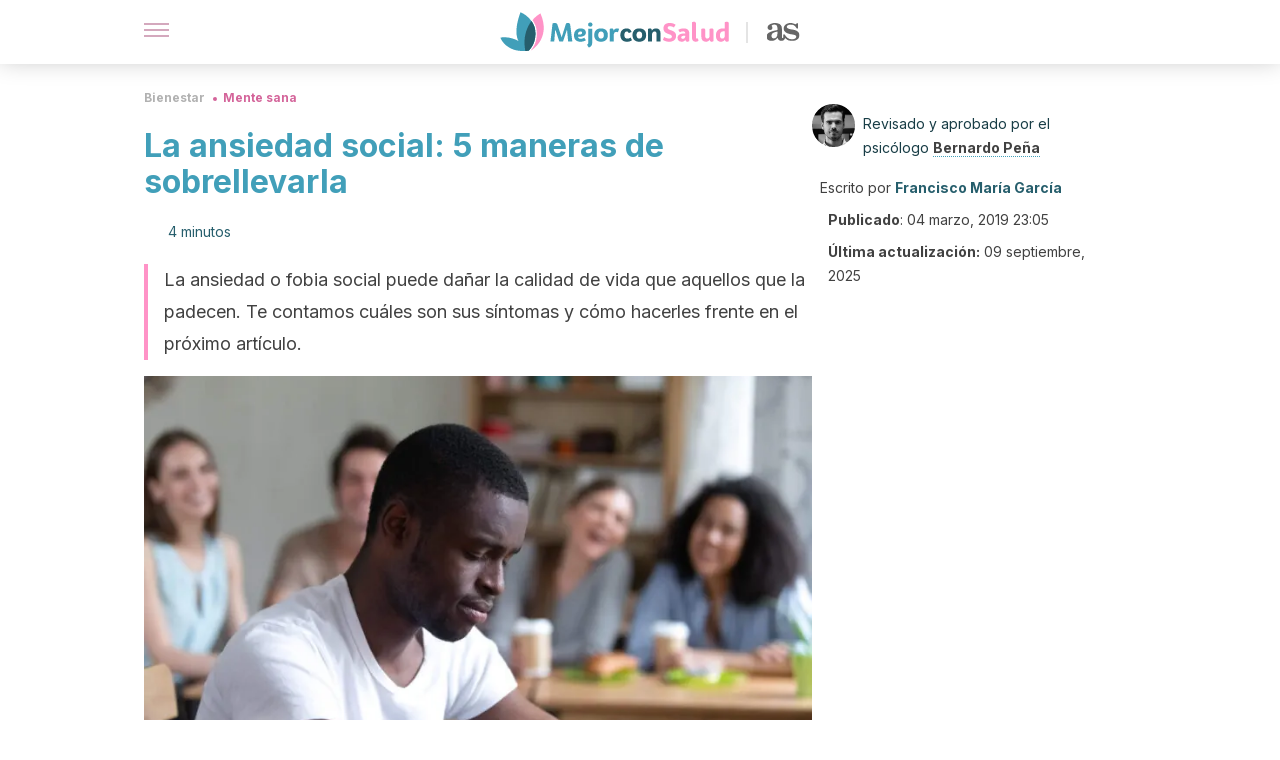

--- FILE ---
content_type: text/html; charset=utf-8
request_url: https://mejorconsalud.as.com/bienestar/mente-sana/ansiedad-social-maneras-sobrellevarla/
body_size: 39437
content:
<!DOCTYPE html><html dir="ltr" lang="es" data-critters-container><head><script type="didomi/javascript" id="adobedtm_datalayer">
              window.DTM = window.DTM || {
                pageDataLayer: {"primaryCategory":"mejorconsalud","subCategory1":"mejorconsalud","pageType":"articulo","onsiteSearch":"0","onsiteSearchTerm":"","onsiteSearchResults":"","siteID":"ascom/mejorconsalud","language":"es","edition":"spanish","editionNavigation":"spanish","cms":"wp"}
              };
            </script><script type="didomi/javascript" src="https://assets.adobedtm.com/0681c221600c/c67b427f30d1/launch-00bef6da7719.min.js" async id="adobedtm"></script><meta charset="utf-8"><meta name="generator" content="Atomik 2.0.0"><meta name="viewport" content="width=device-width, initial-scale=1, maximum-scale=5"><link rel="icon" type="image/png" href="https://cdn.atomik.vip/themes/mcs/favicon.png"><meta name="theme-color" content="#337e93"><title>La ansiedad social: 5 maneras de sobrellevarla - Mejor con Salud</title><meta name="article:post_id" content="365729"><link rel="canonical" href="https://mejorconsalud.as.com/bienestar/mente-sana/ansiedad-social-maneras-sobrellevarla/"><meta property="article:author" content="Francisco María García,Bernardo Peña"><meta name="atomik:ads-provider" content="google"><meta name="description" content="La ansiedad social es un trastorno que afecta cada vez a más personas y que influye en su calidad de vida. Te contamos como plantarle cara a continuación."><meta property="og:description" content="La ansiedad social es un trastorno que afecta cada vez a más personas y que influye en su calidad de vida. Te contamos como plantarle cara a continuación."><meta name="robots" content="index,follow,max-snippet:-1,max-image-preview:large,max-video-preview:-1"><meta property="og:title" content="La ansiedad social: 5 maneras de sobrellevarla"><meta property="twitter:title" content="La ansiedad social: 5 maneras de sobrellevarla"><meta property="og:type" content="article"><meta property="og:image" content="https://mejorconsalud.as.com/wp-content/uploads/2022/04/hombre-aislado-ansiedad-social.jpg"><meta property="twitter:image" content="https://mejorconsalud.as.com/wp-content/uploads/2022/04/hombre-aislado-ansiedad-social.jpg"><meta property="og:image:width" content="2508"><meta property="og:image:height" content="1672"><meta property="og:image:secure_url" content="https://mejorconsalud.as.com/wp-content/uploads/2022/04/hombre-aislado-ansiedad-social.jpg"><meta name="twitter:card" content="summary_large_image"><meta name="twitter:site" content="@mejorconsalud"><meta name="twitter:creator" content="@mejorconsalud"><script type="application/ld+json">{"@context":"https://schema.org","@graph":[{"@type":"NewsArticle","@id":"https://mejorconsalud.as.com/bienestar/mente-sana/ansiedad-social-maneras-sobrellevarla/#article","isPartOf":{"@id":"https://mejorconsalud.as.com/bienestar/mente-sana/ansiedad-social-maneras-sobrellevarla/"},"author":{"name":"Francisco María García","@id":"https://mejorconsalud.as.com/#/schema/person/44e25229bffb3c45380a5f943ba21077"},"headline":"La ansiedad social: 5 maneras de sobrellevarla","datePublished":"2019-03-04T23:05:19+01:00","dateModified":"2025-09-09T10:50:41+02:00","mainEntityOfPage":{"@id":"https://mejorconsalud.as.com/bienestar/mente-sana/ansiedad-social-maneras-sobrellevarla/"},"wordCount":790,"publisher":{"@id":"https://mejorconsalud.as.com/#organization"},"image":{"@id":"https://mejorconsalud.as.com/bienestar/mente-sana/ansiedad-social-maneras-sobrellevarla/#primaryimage"},"thumbnailUrl":"https://mejorconsalud.as.com/wp-content/uploads/2022/04/hombre-aislado-ansiedad-social.jpg","articleSection":["Mente sana"],"inLanguage":"es","articleBody":"El humano es un ser social desde que nace hasta que muere. Por ello, para que una persona desarrolle todas sus capacidades es necesario que interactúe con su entorno y la gente que le rodea. En este sentido, la ansiedad social impide una calidad de vida plena\r\n\r\nHoy en día, es muy común este tipo de alteración que impide el correcto funcionamiento en la sociedad. El TAS, también conocido como fobia social, afectada seriamente a las rutinas diarias. \r\n\r\nProfundicemos.\r\n¿Qué es la ansiedad social?\r\nEl hecho de sentir nervios o timidez ante ciertas situaciones cotidianas (como pararse frente a la clase, pedir indicaciones a un transeúnte, tener una cita o preguntar algo a un vendedor) suelen ser problemas menores. No obstante, para quien padece de ansiedad social, el sentimiento se transforma en pánico. \r\n\r\nAnte este problema, la persona comienza a evitar situaciones o lugares que lo hagan sentir incómodo. A la larga, se aísla cada vez más. Por supuesto, se ven afectados el rendimiento escolar, el desempeño laboral y las relaciones afectivas.\r\nTe puede interesar: Las redes sociales: relaciones basadas en el control y la ansiedad\n¿Cuáles son los síntomas?\r\n\r\n\r\nEs difícil de diagnosticar, pues la persona que lo padece tiende a ocultar lo que siente. A veces, un niño con ansiedad social puede mostrarse agresivo o indiferente. Sin embargo, los síntomas se sienten por dentro.\r\n\r\nSegún informa el National Institute of Mental Health de Estados Unidos, son los siguientes:\r\n\nAngustia de ser humillado en público.\nTemor a ser juzgado.\nPánico a hablar en público.\nMiedo a que los demás se den cuenta de lo que le sucede.\nSudoración excesiva, voz temblorosa y tartamudeo, rubor intenso, náuseas y vómitos.\nTaquicardia y taquipnea.\nIncapacidad para moverse del sitio.\nMareos y tensión muscular.\nEvitar cualquier actividad o situación que represente interactuar con otros o en público.\nSentimientos negativos y pesimismo.\n\r\nToda esta sintomatología puede presentarse completa en casos graves. Por eso, la persona elude cualquier tipo de evento social. Los adolescentes evitan ir a fiestas, tener citas, hablar con sus compañeros de escuela o comer con ellos, por ejemplo.\r\n\r\nEn el caso de los adultos, tener que cambiar un producto en una tienda, comer solo en un restaurante, usar un baño público o mantener el contacto visual, representa una tortura.\r\n\r\nSin embargo, existen formas de sobrellevar la ansiedad social y lograr una vida tranquila y plena. ¿Cómo?\r\nQuizá te interese: Cómo reducir la ansiedad en los niños\n5 maneras de sobrellevar la ansiedad social\r\n\r\n\r\nTener en cuenta los siguientes consejos ayuda a controlar la fobia social y sentirse mucho mejor en público:\r\n\nBuscar ayuda de inmediato: ante la presencia de los síntomas antes mencionados es vital pedir ayuda profesional. Los padres que observen comportamientos fuera de lo normal en sus hijos deben asesorarse con un psicólogo.\nPriorizar: quien padece de ansiedad social tiende a dejar de realizar las actividades que disfruta por miedo. En este caso, es importante organizar el tiempo y disponer de energía para los pasatiempos, hobbies, deportes, etc.\nEscribir un diario: el registro de los acontecimientos que suceden en el día a día ayuda a la persona y al especialista a determinar las causas de la ansiedad para darle el tratamiento correcto.\nEvitar sustancias nocivas: en ocasiones, quien padece de ansiedad social recurre a drogas o alcohol para librarse del miedo a tratar con los demás. Esto produce adicción y problemas de salud todavía más graves.\nPsicofármacos y terapia: si el trastorno así lo requiere, se recetarán medicamentos específicos o terapia cognitiva-conductual.\n\nEs posible superar el problema\r\nEl hábito de aprender a sobrellevar la ansiedad social equivale a disfrutar de la vida. Por eso, es bueno hablar con alguien de confianza y solicitar asistencia médica ante cualquier indicio de este mal para combatirlo con éxito.\r\n\r\nCuanto antes se pongan en práctica los consejos, mejores serán los resultados a futuro. Lo importante es no aislarse ni pensar que es algo sin importancia: cualquier problema que impida llevar una vida normal debe ser tratado y evaluado.\r\n\r\n","citation":["National Institute of Mental Heathl. Trastorno de la ansiedad social. Extraído de: https://www.nimh.nih.gov/health/publications/espanol/trastorno-de-ansiedad-social-mas-alla-de-la-simple-timidez/sqf-16-4678_154698.pdf","Lic. Lorena Frangella. Lic. Cecilia Lukaszewicz. Fundación foro. MANUAL PSICOEDUCATIVO PARA PERSONAS CON ANSIEDAD SOCIAL. Extraído de: https://www.fundacionforo.com/uploads/pdfs/archivo45.pdf"]},{"@type":"WebPage","@id":"https://mejorconsalud.as.com/bienestar/mente-sana/ansiedad-social-maneras-sobrellevarla/","url":"https://mejorconsalud.as.com/bienestar/mente-sana/ansiedad-social-maneras-sobrellevarla/","name":"La ansiedad social: 5 maneras de sobrellevarla - Mejor con Salud","isPartOf":{"@id":"https://mejorconsalud.as.com/#website"},"primaryImageOfPage":{"@id":"https://mejorconsalud.as.com/bienestar/mente-sana/ansiedad-social-maneras-sobrellevarla/#primaryimage","image":"https://mejorconsalud.as.com/wp-content/uploads/2022/04/hombre-aislado-ansiedad-social.jpg"},"image":{"@id":"https://mejorconsalud.as.com/bienestar/mente-sana/ansiedad-social-maneras-sobrellevarla/#primaryimage"},"thumbnailUrl":"https://mejorconsalud.as.com/wp-content/uploads/2022/04/hombre-aislado-ansiedad-social.jpg","datePublished":"2019-03-04T23:05:19+01:00","dateModified":"2025-09-09T10:50:41+02:00","description":"La ansiedad social es un trastorno que afecta cada vez a más personas y que influye en su calidad de vida. Te contamos como plantarle cara a continuación.","breadcrumb":{"@id":"https://mejorconsalud.as.com/bienestar/mente-sana/ansiedad-social-maneras-sobrellevarla/#breadcrumb"},"inLanguage":"es","potentialAction":[{"@type":"ReadAction","target":["https://mejorconsalud.as.com/bienestar/mente-sana/ansiedad-social-maneras-sobrellevarla/"]}],"reviewedBy":{"@type":"Person","name":"Bernardo Peña","description":"<p><strong>Graduado en Psicología</strong> por la <a href=\"https://www.ujaen.es/\" target=\"_blank\" rel=\"noopener\">Universidad de Jaén</a> (2010). Completó su formación con un <strong>máster en Psicología Clínica</strong> por la <a href=\"https://www.ual.es/\" target=\"_blank\" rel=\"noopener\">Universidad de Almería</a> (2011) y un<strong> máster en</strong> <strong>Psicología Jurídica y Forense</strong> por el <a href=\"https://copao.com/\" target=\"_blank\" rel=\"noopener\">Colegio Oficial de Psicología de Andalucía Oriental</a> (2012). Obtuvo el grado de <strong>doctor en Psicología</strong> por la <a href=\"https://www.usal.es/\" target=\"_blank\" rel=\"noopener\">Universidad de Salamanca</a> (2021).</p>\n<p>Cuenta con <strong>8 artículos científicos publicados</strong> y es autor de los libros <em>Psicopatología General</em>, <em>Neurociencias: etiología del daño cerebral</em> y <em>Evaluación Psicológica.</em> Además, es <strong>coautor</strong> del libro <em>Modelo ROA: Integración de la Teoría de Relaciones Objetales y la Teoría del Apego</em>.</p>\n<p>Ha participado en congresos internacionales sobre psicología clínica y forense. Desde 2010 ejerce profesionalmente como <strong>psicólogo clínico y forense, escritor, formador y profesor universitario</strong>. En la actualidad es <strong>profesor en el máster en Psicología Forense</strong> de la <a href=\"https://www.ui1.es/\" target=\"_blank\" rel=\"noopener\">Universidad Isabel I</a>.</p>\n","url":"https://mejorconsalud.as.com/author/bernardo-pena/"}},{"@type":"ImageObject","inLanguage":"es","@id":"https://mejorconsalud.as.com/bienestar/mente-sana/ansiedad-social-maneras-sobrellevarla/#primaryimage","url":"https://mejorconsalud.as.com/wp-content/uploads/2022/04/hombre-aislado-ansiedad-social.jpg","contentUrl":"https://mejorconsalud.as.com/wp-content/uploads/2022/04/hombre-aislado-ansiedad-social.jpg","width":2508,"height":1672,"caption":"Hay muchos tipos de ansiedad que tienden a cronificarse. Un ejemplo es el trastorno de ansiedad social o la fobia social, dos condiciones que afectan mucho la calidad de vida."},{"@type":"BreadcrumbList","@id":"https://mejorconsalud.as.com/bienestar/mente-sana/ansiedad-social-maneras-sobrellevarla/#breadcrumb","itemListElement":[{"@type":"ListItem","position":1,"name":"Portada","item":"https://mejorconsalud.as.com/"},{"@type":"ListItem","position":2,"name":"Bienestar","item":"https://mejorconsalud.as.com/bienestar/"},{"@type":"ListItem","position":3,"name":"Mente sana","item":"https://mejorconsalud.as.com/bienestar/mente-sana/"},{"@type":"ListItem","position":4,"name":"La ansiedad social: 5 maneras de sobrellevarla"}]},{"@type":"WebSite","@id":"https://mejorconsalud.as.com/#website","url":"https://mejorconsalud.as.com/","name":"Mejor con Salud","description":"Revista sobre buenos hábitos y cuidados para tu salud","publisher":{"@id":"https://mejorconsalud.as.com/#organization"},"potentialAction":[{"@type":"SearchAction","target":{"@type":"EntryPoint","urlTemplate":"https://mejorconsalud.as.com/?s={search_term_string}"},"query-input":{"@type":"PropertyValueSpecification","valueRequired":true,"valueName":"search_term_string"}}],"inLanguage":"es"},{"@type":"Organization","@id":"https://mejorconsalud.as.com/#organization","name":"Mejor con Salud","url":"https://mejorconsalud.as.com/","logo":{"@type":"ImageObject","inLanguage":"es","@id":"https://mejorconsalud.as.com/#/schema/logo/image/","url":"https://mejorconsalud.as.com/wp-content/uploads/2021/12/Logo-Mejorconsalud.png","contentUrl":"https://mejorconsalud.as.com/wp-content/uploads/2021/12/Logo-Mejorconsalud.png","width":600,"height":60,"caption":"Mejor con Salud"},"image":{"@id":"https://mejorconsalud.as.com/#/schema/logo/image/"},"sameAs":["https://www.facebook.com/MejorConSalud","https://x.com/mejorconsalud","https://instagram.com/mejorconsalud/","https://www.linkedin.com/company/mejor-con-salud/","https://www.pinterest.com/EsMejorConSalud/","https://www.youtube.com/user/mejorconsaludblog"]},{"@type":"Person","@id":"https://mejorconsalud.as.com/#/schema/person/44e25229bffb3c45380a5f943ba21077","name":"Francisco María García","image":{"@type":"ImageObject","inLanguage":"es","@id":"https://mejorconsalud.as.com/#/schema/person/image/","url":"https://secure.gravatar.com/avatar/695855c14db1c33b6e7f1b5ae3d3573423fec99e33fa27f66622fba6090cd9b2?s=96&d=mm&r=g","contentUrl":"https://secure.gravatar.com/avatar/695855c14db1c33b6e7f1b5ae3d3573423fec99e33fa27f66622fba6090cd9b2?s=96&d=mm&r=g","caption":"Francisco María García"},"description":"Graduado en Derecho por la Universidad de Castilla-La Mancha (1996). Cursó un máster en Empresas, Inversiones y Finanzas por la Universidad Nacional de Educación a Distancia (1999). Cuenta además con el título de Técnico en Marketing por el Centro de Estudios Financieros (CEF) y el de Experto en Optimización de Motores de Búsqueda a través del centro de estudios Digital Learning. Ejerció su carrera de abogado como funcionario durante muchos años. Trabajó como asesor jurídico y ocupó varios cargos en la administración pública. En la actualidad se dedica a la redacción profesional freelance a tiempo completo. Colabora con diversos diarios, medios digitales y blogs temáticos. Se ha especializado en el desarrollo de páginas webs, redacción de guías y manuales didácticos, textos promocionales, campañas publicitarias y de marketing, artículos de opinión, relatos y guiones. También es escritor aficionado, en principio de cuentos y relatos.","sameAs":["https://www.linkedin.com/in/francisco-mara-garca-a5830a112/"],"url":"https://mejorconsalud.as.com/author/francisco-maria-garcia/"}]}</script><meta property="fb:app_id" content="274273832910289"><meta property="fb:pages" content="150614011744310"><meta name="atomik:monetizable"><meta property="article:published_time" content="2019-03-04T23:05:19+01:00"><meta property="article:modified_time" content="2025-09-09T10:50:41+02:00"><meta property="og:site_name" content="Mejor con Salud"><meta name="application-name" content="Mejor con Salud"><meta name="apple-mobile-web-app-title" content="Mejor con Salud"><script>
            var script = document.createElement('script');
            script.src = 'https://fc.shift37.com/js/fc_'+Date.now()+'.js?origin=' + window.location.href +'&time='+Date.now();
            script.type = 'text/javascript';
            document.head.appendChild(script);
          </script><link rel="preload" as="image" imagesrcset="https://mejorconsalud.as.com/wp-content/uploads/2022/04/hombre-aislado-ansiedad-social-768x512.jpg?auto=webp&amp;quality=7500&amp;width=128&amp;crop=16:9,smart,safe&amp;format=webp&amp;optimize=medium&amp;dpr=2&amp;fit=cover&amp;fm=webp&amp;q=75&amp;w=128&amp;h=72 128w, https://mejorconsalud.as.com/wp-content/uploads/2022/04/hombre-aislado-ansiedad-social-768x512.jpg?auto=webp&amp;quality=7500&amp;width=256&amp;crop=16:9,smart,safe&amp;format=webp&amp;optimize=medium&amp;dpr=2&amp;fit=cover&amp;fm=webp&amp;q=75&amp;w=256&amp;h=144 256w, https://mejorconsalud.as.com/wp-content/uploads/2022/04/hombre-aislado-ansiedad-social-768x512.jpg?auto=webp&amp;quality=7500&amp;width=384&amp;crop=16:9,smart,safe&amp;format=webp&amp;optimize=medium&amp;dpr=2&amp;fit=cover&amp;fm=webp&amp;q=75&amp;w=384&amp;h=216 384w, https://mejorconsalud.as.com/wp-content/uploads/2022/04/hombre-aislado-ansiedad-social-768x512.jpg?auto=webp&amp;quality=7500&amp;width=640&amp;crop=16:9,smart,safe&amp;format=webp&amp;optimize=medium&amp;dpr=2&amp;fit=cover&amp;fm=webp&amp;q=75&amp;w=640&amp;h=360 640w, https://mejorconsalud.as.com/wp-content/uploads/2022/04/hombre-aislado-ansiedad-social-768x512.jpg?auto=webp&amp;quality=7500&amp;width=750&amp;crop=16:9,smart,safe&amp;format=webp&amp;optimize=medium&amp;dpr=2&amp;fit=cover&amp;fm=webp&amp;q=75&amp;w=750&amp;h=422 750w, https://mejorconsalud.as.com/wp-content/uploads/2022/04/hombre-aislado-ansiedad-social-768x512.jpg?auto=webp&amp;quality=7500&amp;width=828&amp;crop=16:9,smart,safe&amp;format=webp&amp;optimize=medium&amp;dpr=2&amp;fit=cover&amp;fm=webp&amp;q=75&amp;w=828&amp;h=466 828w, https://mejorconsalud.as.com/wp-content/uploads/2022/04/hombre-aislado-ansiedad-social-768x512.jpg?auto=webp&amp;quality=7500&amp;width=1080&amp;crop=16:9,smart,safe&amp;format=webp&amp;optimize=medium&amp;dpr=2&amp;fit=cover&amp;fm=webp&amp;q=75&amp;w=1080&amp;h=608 1080w, https://mejorconsalud.as.com/wp-content/uploads/2022/04/hombre-aislado-ansiedad-social-768x512.jpg?auto=webp&amp;quality=7500&amp;width=1200&amp;crop=16:9,smart,safe&amp;format=webp&amp;optimize=medium&amp;dpr=2&amp;fit=cover&amp;fm=webp&amp;q=75&amp;w=1200&amp;h=675 1200w, https://mejorconsalud.as.com/wp-content/uploads/2022/04/hombre-aislado-ansiedad-social-768x512.jpg?auto=webp&amp;quality=7500&amp;width=1920&amp;crop=16:9,smart,safe&amp;format=webp&amp;optimize=medium&amp;dpr=2&amp;fit=cover&amp;fm=webp&amp;q=75&amp;w=1920&amp;h=1080 1920w" imagesizes="(max-width: 768px) 100vw, (max-width: 1200px) 50vw, 33vw" fetchpriority="high"><meta name="next-head-count" content="37"><link rel="manifest" href="/manifest.json?v=2.0.0"><link rel="preload" href="https://cdn.atomik.vip/releases/mejorconsalud.as.com/_next/static/media/e4af272ccee01ff0-s.p.woff2" as="font" type="font/woff2" crossorigin="anonymous" data-next-font="size-adjust"><script defer nomodule src="https://cdn.atomik.vip/releases/mejorconsalud.as.com/_next/static/chunks/polyfills-42372ed130431b0a.js"></script><script src="https://cdn.atomik.vip/releases/mejorconsalud.as.com/_next/static/chunks/webpack-5516118b34565256.js" defer></script><script src="https://cdn.atomik.vip/releases/mejorconsalud.as.com/_next/static/chunks/framework-64ad27b21261a9ce.js" defer></script><script src="https://cdn.atomik.vip/releases/mejorconsalud.as.com/_next/static/chunks/main-9a37795541532428.js" defer></script><script src="https://cdn.atomik.vip/releases/mejorconsalud.as.com/_next/static/chunks/pages/_app-2167a4817e317f0d.js" defer></script><script src="https://cdn.atomik.vip/releases/mejorconsalud.as.com/_next/static/chunks/863-1033609a080a4387.js" defer></script><script src="https://cdn.atomik.vip/releases/mejorconsalud.as.com/_next/static/chunks/492-c174cc7c4373602e.js" defer></script><script src="https://cdn.atomik.vip/releases/mejorconsalud.as.com/_next/static/chunks/669-4c3c75e7a23f491e.js" defer></script><script src="https://cdn.atomik.vip/releases/mejorconsalud.as.com/_next/static/chunks/550-c8e0fbd30543c622.js" defer></script><script src="https://cdn.atomik.vip/releases/mejorconsalud.as.com/_next/static/chunks/pages/%5B...slug%5D-60c76233fe38488c.js" defer></script><script src="https://cdn.atomik.vip/releases/mejorconsalud.as.com/_next/static/Eyumt0UiZ_tTIhLw9Jf9L/_buildManifest.js" defer></script><script src="https://cdn.atomik.vip/releases/mejorconsalud.as.com/_next/static/Eyumt0UiZ_tTIhLw9Jf9L/_ssgManifest.js" defer></script><style>.__className_cd0a0e{font-family:__Inter_cd0a0e,__Inter_Fallback_cd0a0e;font-style:normal}</style><link rel="stylesheet" href="https://cdn.atomik.vip/releases/mejorconsalud.as.com/_next/static/css/40a038fb2e4f9d31.css" data-n-g media="print" onload="this.media='all'"><noscript><link rel="stylesheet" href="https://cdn.atomik.vip/releases/mejorconsalud.as.com/_next/static/css/40a038fb2e4f9d31.css" data-n-g></noscript><noscript data-n-css></noscript><style data-styled data-styled-version="6.1.19">*{margin:0;padding:0;box-sizing:border-box;-webkit-font-smoothing:antialiased;-moz-osx-font-smoothing:grayscale;}/*!sc*/
html{font-size:62.5%;}/*!sc*/
body{font-family:'Inter',-apple-system,BlinkMacSystemFont,'Segoe UI',Roboto,Oxygen,Ubuntu,Cantarell,'Open Sans','Helvetica Neue',sans-serif;color:#183d46;line-height:1.5;font-size:1.6rem;}/*!sc*/
img{max-width:100%;height:auto;display:block;}/*!sc*/
a{color:inherit;text-decoration:none;}/*!sc*/
button{cursor:pointer;border:none;background:none;}/*!sc*/
.critical{opacity:0;animation:fadeIn 0.3s ease-in forwards;}/*!sc*/
@keyframes fadeIn{from{opacity:0;}to{opacity:1;}}/*!sc*/
.lazy-load{opacity:0;transition:opacity 0.3s ease-in;}/*!sc*/
.lazy-load.loaded{opacity:1;}/*!sc*/
@media print{body{background:white;color:black;}}/*!sc*/
data-styled.g1[id="sc-global-eOYDwd1"]{content:"sc-global-eOYDwd1,"}/*!sc*/
.juvPYu{text-decoration:none;color:inherit;}/*!sc*/
data-styled.g2[id="sc-41d1e5f0-0"]{content:"juvPYu,"}/*!sc*/
.kJdTHk{cursor:pointer;}/*!sc*/
.kJdTHk .bar{border:solid 0.2rem #cacaca;margin-bottom:calc(0.8rem / 2);width:2.5rem;transition:0.5s;border:0;height:0.2rem;background-color:#a9507b;opacity:0.5;}/*!sc*/
.kJdTHk .header__hamburger{display:inline-block;position:absolute;right:0;padding:3em;}/*!sc*/
.kJdTHk .hamburger__bar1.isOpen{transform:rotate(45deg) translate(0,0.9rem);}/*!sc*/
.kJdTHk .hamburger__bar2.isOpen{opacity:0;}/*!sc*/
.kJdTHk .hamburger__bar3.isOpen{transform:rotate(-45deg) translate(0,-0.9rem);}/*!sc*/
data-styled.g3[id="sc-e2e8f66c-0"]{content:"kJdTHk,"}/*!sc*/
.fyUkVn{display:none;}/*!sc*/
@media (max-width:899px){.fyUkVn{display:block;}}/*!sc*/
data-styled.g8[id="sc-ecc171ae-0"]{content:"fyUkVn,"}/*!sc*/
.eCZVba{margin:1.6rem 0;border:0;background:repeating-linear-gradient( -45deg,transparent 0px,transparent 2px,#daf2f9 2px,#daf2f9 4px );height:0.8rem;width:100%;}/*!sc*/
.jtVKVy{margin:1.6rem 0;border:0;background:repeating-linear-gradient( -45deg,transparent 0px,transparent 2px,#419fb9 2px,#419fb9 4px );height:0.8rem;width:100%;}/*!sc*/
data-styled.g9[id="sc-da22e0c1-0"]{content:"eCZVba,jtVKVy,"}/*!sc*/
.hNjlvt{display:flex;top:0;z-index:50;background-color:#fff;position:fixed;width:100%;height:4.8rem;box-shadow:0 -4px 24px rgb(0 0 0 / 25%);}/*!sc*/
@media (min-width: 900px){.hNjlvt{height:6.4rem;}}/*!sc*/
data-styled.g26[id="sc-ec358cf-0"]{content:"hNjlvt,"}/*!sc*/
.iqglDR{display:flex;width:100%;justify-content:space-between;align-items:center;max-width:1024px;margin:0 auto;padding:0 1.6rem;}/*!sc*/
data-styled.g27[id="sc-ec358cf-1"]{content:"iqglDR,"}/*!sc*/
.eziThn{display:flex;align-items:center;position:absolute;top:50%;left:50%;transform:translate(-50%,-50%);}/*!sc*/
.eziThn a.home__link{display:flex;align-items:center;}/*!sc*/
.eziThn a.as__link{display:flex;justify-content:center;align-items:center;position:relative;margin-left:1.6rem;padding-left:0.8rem;}/*!sc*/
.eziThn a.as__link::before{content:'';width:0.1rem;height:1.5rem;left:-0.5rem;background-color:#cacaca;position:absolute;}/*!sc*/
@media (min-width: 900px){.eziThn a.as__link{margin-left:0.8rem;padding-left:0.8rem;}.eziThn a.as__link::before{content:'';height:2.1rem;top:1rem;left:-1.2rem;}}/*!sc*/
data-styled.g29[id="sc-ec358cf-3"]{content:"eziThn,"}/*!sc*/
.cNbuxU{cursor:pointer;width:2.4rem;height:2.4rem;}/*!sc*/
data-styled.g30[id="sc-ec358cf-4"]{content:"cNbuxU,"}/*!sc*/
.hVgXxB{width:14.5rem;height:3rem;}/*!sc*/
@media (min-width: 900px){.hVgXxB{width:27rem;height:4rem;}}/*!sc*/
data-styled.g31[id="sc-ec358cf-5"]{content:"hVgXxB,"}/*!sc*/
.dmgPol{width:2rem;height:3rem;}/*!sc*/
@media (min-width: 900px){.dmgPol{width:3.3rem;height:4rem;}}/*!sc*/
data-styled.g32[id="sc-ec358cf-6"]{content:"dmgPol,"}/*!sc*/
.cPCepI{color:#414141;margin:1.6rem 0;font-size:1.8rem;line-height:3.2rem;}/*!sc*/
data-styled.g33[id="sc-1d9c7da-0"]{content:"cPCepI,"}/*!sc*/
.iIipxd{color:#337e93;margin-top:2.4rem;font-size:2.8rem;line-height:3.6rem;}/*!sc*/
data-styled.g37[id="sc-ddc6bf4d-0"]{content:"iIipxd,"}/*!sc*/
.hGooCS{word-break:keep-all;color:#414141;list-style-type:disc;line-height:3.2rem;margin:1.6rem 2.4rem;}/*!sc*/
.fOPgoH{word-break:keep-all;list-style-type:disc;font-size:1.8rem;line-height:3rem;}/*!sc*/
@media (min-width: 900px){.fOPgoH{line-height:4rem;}}/*!sc*/
.cVBfcR{color:#414141;line-height:3.2rem;margin:1.6rem 2.4rem;}/*!sc*/
.cVBfcR li{list-style-type:decimal;}/*!sc*/
data-styled.g38[id="sc-198fadb-0"]{content:"hGooCS,fOPgoH,cVBfcR,"}/*!sc*/
.hYwxZV{margin:0 -1.6rem;background-color:#f1f2f3;color:#7d8791;line-height:1.5;padding:0.8rem;}/*!sc*/
@media (min-width: 900px){.hYwxZV{margin:0 0;}}/*!sc*/
data-styled.g44[id="sc-b9cf73db-0"]{content:"hYwxZV,"}/*!sc*/
.llhwez{margin-top:0.8rem;margin-bottom:0.8rem;position:relative;}/*!sc*/
@media (min-width:480px){.llhwez{margin-bottom:1.6rem;}}/*!sc*/
data-styled.g45[id="sc-5b040df8-0"]{content:"llhwez,"}/*!sc*/
.ZpBrN{position:relative;overflow:hidden;height:26.5rem;margin:0 -1.6rem;}/*!sc*/
@media (min-width:480px){.ZpBrN{height:38.5rem;}}/*!sc*/
@media (min-width: 900px){.ZpBrN{margin:0 0;}}/*!sc*/
data-styled.g46[id="sc-ad9655fb-0"]{content:"ZpBrN,"}/*!sc*/
.cVypns{background-color:#265e6c;width:100%;padding:2.4rem 0;}/*!sc*/
@media (min-width: 900px){.cVypns{padding-top:4.8rem;}}/*!sc*/
data-styled.g52[id="sc-453623fd-0"]{content:"cVypns,"}/*!sc*/
.fOeHvD{max-width:1024px;margin:0 auto;padding:0 0.8rem;}/*!sc*/
data-styled.g53[id="sc-453623fd-1"]{content:"fOeHvD,"}/*!sc*/
.bhYmjj{display:flex;justify-content:center;margin-bottom:2.4rem;opacity:0.25;}/*!sc*/
data-styled.g54[id="sc-453623fd-2"]{content:"bhYmjj,"}/*!sc*/
.hMlWZu{display:flex;flex-direction:column;align-items:center;justify-content:center;text-align:center;gap:1.6rem;}/*!sc*/
@media (min-width: 900px){.hMlWZu{flex-direction:row;justify-content:space-between;}}/*!sc*/
data-styled.g55[id="sc-453623fd-3"]{content:"hMlWZu,"}/*!sc*/
.knjXVA{text-align:center;margin-top:1.6rem;margin-bottom:1.6rem;list-style:none;}/*!sc*/
.knjXVA a{padding:0.8rem;color:#ecf8fc;font-size:1.6rem;line-height:2.4rem;}/*!sc*/
data-styled.g56[id="sc-453623fd-4"]{content:"knjXVA,"}/*!sc*/
.AnuZX{color:#94d9ec;font-size:1.4rem;line-height:2rem;}/*!sc*/
.AnuZX p{color:#94d9ec;font-size:1.4rem;line-height:2rem;}/*!sc*/
data-styled.g58[id="sc-453623fd-6"]{content:"AnuZX,"}/*!sc*/
.knBjPQ{display:flex;width:100%;justify-content:center;}/*!sc*/
@media (min-width: 900px){.knBjPQ{width:inherit;}}/*!sc*/
data-styled.g59[id="sc-453623fd-7"]{content:"knBjPQ,"}/*!sc*/
.fpvcPF{width:100%;margin:0 auto;min-height:100vh;}/*!sc*/
data-styled.g60[id="sc-f0eb3b8f-0"]{content:"fpvcPF,"}/*!sc*/
.iSsFol{display:flex;width:100%;flex-direction:column;margin-bottom:1.6rem;}/*!sc*/
.iSsFol img{border-top-right-radius:4px;border-top-left-radius:4px;}/*!sc*/
@media (min-width: 900px){.iSsFol{max-width:24.5rem;}}/*!sc*/
data-styled.g63[id="sc-d31cd582-0"]{content:"iSsFol,"}/*!sc*/
.erphLp{display:flex;width:100%;height:18rem;position:relative;}/*!sc*/
@media (min-width:480px){.erphLp{min-height:26.5rem;}}/*!sc*/
@media (min-width: 900px){.erphLp{min-height:20rem;}}/*!sc*/
data-styled.g64[id="sc-d31cd582-1"]{content:"erphLp,"}/*!sc*/
.kWqpDQ{display:flex;flex-direction:column;padding:0.8rem 0;}/*!sc*/
data-styled.g65[id="sc-d31cd582-2"]{content:"kWqpDQ,"}/*!sc*/
.hgGhGi{font-size:1.2rem;font-weight:700;line-height:1.7rem;text-transform:uppercase;color:#419fb9;}/*!sc*/
data-styled.g66[id="sc-d31cd582-3"]{content:"hgGhGi,"}/*!sc*/
.VZXYp{font-size:2.0rem;font-weight:700;line-height:2.6rem;color:#183d46;word-break:break-word;overflow:hidden;text-overflow:ellipsis;display:-webkit-box;-webkit-line-clamp:3;-webkit-box-orient:vertical;}/*!sc*/
.VZXYp:hover{color:#d4649a;}/*!sc*/
data-styled.g67[id="sc-d31cd582-4"]{content:"VZXYp,"}/*!sc*/
.fGXcMp{display:flex;align-items:center;justify-content:center;width:fit-content;cursor:pointer;border:1px solid transparent;color:#fff;background-color:#d4649a;border-radius:0.4rem;padding:0.8rem 1.6rem;font-size:1.6rem;font-weight:700;line-height:2.4rem;}/*!sc*/
.fGXcMp:hover{background-color:#71cce5;box-shadow:-6px 6px 0px 0px rgba(0,0,0,0.2);}/*!sc*/
.fGXcMp svg{margin-right:0.8rem;}/*!sc*/
data-styled.g69[id="sc-71eeb33a-0"]{content:"fGXcMp,"}/*!sc*/
.qGcqi{display:flex;flex-direction:column;width:100%;}/*!sc*/
data-styled.g70[id="sc-5cb71777-0"]{content:"qGcqi,"}/*!sc*/
.SEJRu{width:100%;margin-top:2.4rem;max-width:1024px;margin:0 auto;}/*!sc*/
@media (min-width: 900px){.SEJRu{display:grid;grid-template-columns:repeat(4,1fr);gap:1rem;}.SEJRu div{max-width:inherit;}}/*!sc*/
data-styled.g71[id="sc-5cb71777-1"]{content:"SEJRu,"}/*!sc*/
.kwuqzJ{display:flex;width:100%;flex-direction:column;margin-top:4.8rem;}/*!sc*/
@media (min-width: 900px){.kwuqzJ{margin-top:calc(3.2rem * 2);}}/*!sc*/
data-styled.g73[id="sc-472c8f60-0"]{content:"kwuqzJ,"}/*!sc*/
.eGCOj{display:flex;flex-direction:column;max-width:1024px;margin:0 auto;padding:0 1.6rem;margin-bottom:4.0rem;}/*!sc*/
.eGCOj button{align-self:center;}/*!sc*/
data-styled.g92[id="sc-eaa33597-0"]{content:"eGCOj,"}/*!sc*/
.bWIHUY{font-size:calc(1.2rem * 2);font-weight:700;line-height:2.9rem;color:#696969;padding-bottom:0.8rem;margin-bottom:2.4rem;background-image:linear-gradient(to right,#cacaca 45%,transparent 0%);background-size:7px 1px;background-position:bottom;background-repeat:repeat-x;}/*!sc*/
data-styled.g93[id="sc-eaa33597-1"]{content:"bWIHUY,"}/*!sc*/
.ezYgqD{padding:0 1.6rem;max-width:1024px;margin:0 auto;}/*!sc*/
.ezYgqD #taboola-below-article-thumbnails{bottom:inherit;}/*!sc*/
@media (min-width: 900px){.ezYgqD >div{max-width:66.8rem;}}/*!sc*/
.ezYgqD .organic-thumbnails-rr .videoCube,.ezYgqD .alternating-thumbnails-rr .videoCube,.ezYgqD .alternating-thumbnails-rr .videoCube.syndicatedItem,.ezYgqD .trc_elastic_alternating-thumbnails-rr div.videoCube,.ezYgqD .trc_elastic_organic-thumbnails-rr .trc_rbox_outer .videoCube{box-shadow:0px 4px 8px rgba(0,0,0,0.08);border-radius:0.4rem;-webkit-border-radius:0.4rem;margin:1.1rem;width:calc(100% - 1.5rem);padding:0 0 0.8rem 0;transition:all 0.5s;}/*!sc*/
.ezYgqD .trc_elastic_alternating-thumbnails-rr div.videoCube:hover,.ezYgqD .trc_elastic_organic-thumbnails-rr .trc_rbox_outer .videoCube:hover{opacity:0.8;transition:all 0.3s;}/*!sc*/
.ezYgqD .thumbs-feed-01-a .videoCube.syndicatedItem,.ezYgqD .thumbs-feed-01 .videoCube.syndicatedItem{border-radius:0.4rem;-webkit-border-radius:0.4rem;padding:0 0 0.8rem 0;}/*!sc*/
.ezYgqD .trc_related_container div.videoCube.thumbnail_bottom .thumbBlock,.ezYgqD .trc_related_container div.videoCube.thumbnail_top .thumbBlock{border-top-left-radius:0.4rem;border-top-right-radius:0.4rem;}/*!sc*/
.ezYgqD .alternating-thumbnails-rr .syndicatedItem .branding,.ezYgqD .alternating-thumbnails-rr .syndicatedItem .video-title,.ezYgqD .alternating-thumbnails-rr .video-title,.ezYgqD .organic-thumbnails-rr .video-label-box{padding:0 0.8rem;}/*!sc*/
.ezYgqD .organic-thumbs-feed-01 .video-label,.ezYgqD .organic-thumbnails-rr .video-label,.ezYgqD .organic-thumbs-feed-01-c .video-label,.ezYgqD .exchange-thumbs-feed-01 .video-label,.ezYgqD .alternating-thumbnails-rr .video-label{font-family:initial;}/*!sc*/
.ezYgqD .exchange-thumbs-feed-01 .sponsored,.ezYgqD .exchange-thumbs-feed-01 .sponsored-url,.ezYgqD .exchange-thumbs-feed-01 .video-title,.ezYgqD .organic-thumbs-feed-01 .sponsored,.ezYgqD .organic-thumbs-feed-01 .sponsored-url,.ezYgqD .organic-thumbnails-rr .sponsored,.ezYgqD .organic-thumbnails-rr .sponsored-url,.ezYgqD .organic-thumbs-feed-01-c .video-title,.ezYgqD .organic-thumbs-feed-01-c .sponsored,.ezYgqD .organic-thumbs-feed-01-c .sponsored-url,.ezYgqD .organic-thumbnails-rr .video-title,.ezYgqD .organic-thumbs-feed-01 .video-title,.ezYgqD .thumbs-feed-01 .syndicatedItem .video-title,.ezYgqD .thumbs-feed-01-b .syndicatedItem .video-title,.ezYgqD .thumbs-feed-01-a .syndicatedItem .video-titlem,.ezYgqD .thumbs-feed-01-a .syndicatedItem .video-title,.ezYgqD .alternating-thumbnails-rr .syndicatedItem .video-title,.ezYgqD .alternating-thumbnails-rr .sponsored,.ezYgqD .alternating-thumbnails-rr .sponsored-url,.ezYgqD .alternating-thumbnails-rr .video-title{color:#414141;font-family:'__Inter_cd0a0e','__Inter_Fallback_cd0a0e';font-weight:700;line-height:1.4;font-size:2.0rem;display:inline-block;max-height:9rem;}/*!sc*/
.ezYgqD .videoCube span.video-title:hover,.ezYgqD .videoCube_hover span.video-title{text-decoration:none;color:#2d2d2d;}/*!sc*/
.ezYgqD .organic-thumbs-feed-01 .video-description,.ezYgqD .exchange-thumbs-feed-01 .sponsored,.ezYgqD .exchange-thumbs-feed-01 .sponsored-url,.ezYgqD .exchange-thumbs-feed-01 .video-description,.ezYgqD .thumbs-feed-01 .syndicatedItem .video-description,.ezYgqD .thumbs-feed-01-a .syndicatedItem .video-description{color:#414141;font-family:'__Inter_cd0a0e','__Inter_Fallback_cd0a0e';font-weight:normal;line-height:1.5;font-size:1.6rem;display:inline-block;transition:all 0.5s;max-height:6.4rem;}/*!sc*/
.ezYgqD .exchange-thumbs-feed-01 .videoCube:hover .video-label-box .video-description,.ezYgqD .organic-thumbs-feed-01 .videoCube:hover .video-label-box .video-description,.ezYgqD .thumbs-feed-01 .videoCube:hover .video-label-box .video-description,.ezYgqD .thumbs-feed-01-a .videoCube:hover .video-label-box .video-description{text-decoration:none;color:#414141;}/*!sc*/
.ezYgqD .alternating-thumbnails-rr .syndicatedItem .branding{padding:0 0.8rem;}/*!sc*/
.ezYgqD .exchange-thumbs-feed-01 .branding,.ezYgqD .alternating-thumbnails-rr .syndicatedItem .branding,.ezYgqD .thumbs-feed-01-b .syndicatedItem .branding,.ezYgqD .thumbs-feed-01-a .syndicatedItem .branding,.ezYgqD .thumbs-feed-01 .syndicatedItem .branding,.ezYgqD .organic-thumbs-feed-01 .branding,.ezYgqD .organic-thumbs-feed-01-c .branding{color:#87877d;font-family:'__Inter_cd0a0e','__Inter_Fallback_cd0a0e';font-weight:normal;line-height:1.6;font-size:1.4rem;display:inline-block;}/*!sc*/
.ezYgqD .trc_related_container .logoDiv,.ezYgqD .trc_related_container .trc_header_ext .logoDiv{margin-right:1.6rem;}/*!sc*/
data-styled.g94[id="sc-4e7f0fb9-0"]{content:"ezYgqD,"}/*!sc*/
.gJfYSD{display:flex;margin:1.6rem 0;}/*!sc*/
data-styled.g97[id="sc-6f0f1473-0"]{content:"gJfYSD,"}/*!sc*/
.cMmKZy{position:relative;}/*!sc*/
.cMmKZy a{font-size:1.2rem;font-weight:700;color:#b1b1b1;line-height:2rem;}/*!sc*/
.cMmKZy:not(:last-child){margin-right:1.8rem;}/*!sc*/
.cMmKZy:not(:last-child)::after{content:'';width:0.4rem;height:0.4rem;background:#d4649a;border-radius:50%;position:absolute;margin-left:1rem;top:60%;transform:translate(-50%,-50%);}/*!sc*/
.bRyKpv{position:relative;}/*!sc*/
.bRyKpv a{font-size:1.2rem;font-weight:700;color:#b1b1b1;line-height:2rem;color:#d4649a;}/*!sc*/
.bRyKpv:not(:last-child){margin-right:1.8rem;}/*!sc*/
.bRyKpv:not(:last-child)::after{content:'';width:0.4rem;height:0.4rem;background:#d4649a;border-radius:50%;position:absolute;margin-left:1rem;top:60%;transform:translate(-50%,-50%);}/*!sc*/
data-styled.g98[id="sc-6f0f1473-1"]{content:"cMmKZy,bRyKpv,"}/*!sc*/
.jMxbXG{display:flex;justify-content:center;align-items:center;width:100%;justify-content:flex-start;font-size:1.4rem;color:#414141;background-color:transparent;border:none;outline:none;}/*!sc*/
data-styled.g99[id="sc-14672f91-0"]{content:"jMxbXG,"}/*!sc*/
.jTFKlo{display:block;}/*!sc*/
data-styled.g100[id="sc-171bfc46-0"]{content:"jTFKlo,"}/*!sc*/
.kAURME{display:flex;justify-content:space-between;align-items:center;width:100%;cursor:pointer;}/*!sc*/
.kAURME svg{transform:rotate(-90deg);transition:all 0.5s;}/*!sc*/
data-styled.g101[id="sc-171bfc46-1"]{content:"kAURME,"}/*!sc*/
.gSidVX{display:flex;width:100%;align-items:flex-start;overflow:hidden;transition:all 0.3s;height:0px;}/*!sc*/
data-styled.g102[id="sc-171bfc46-2"]{content:"gSidVX,"}/*!sc*/
.lnnnPA{padding:0.2rem 0;width:100%;}/*!sc*/
data-styled.g103[id="sc-171bfc46-3"]{content:"lnnnPA,"}/*!sc*/
.gWFqSW button{cursor:pointer;}/*!sc*/
.gWFqSW hr:first-child{margin-bottom:0.8rem;}/*!sc*/
.gWFqSW hr:last-child{margin-top:0.8rem;}/*!sc*/
.gWFqSW p,.gWFqSW li{font-size:1.4rem;line-height:2.8rem;margin:0;}/*!sc*/
.gWFqSW ul{margin-top:0;margin-bottom:0;margin-right:0;}/*!sc*/
.gWFqSW hr.divider__content{border:0;background-image:linear-gradient( to right,#b7e5f2 45%,transparent 0% );background-size:0.7rem 0.1rem;background-position:bottom;background-repeat:repeat-x;height:0.4rem;width:100%;}/*!sc*/
data-styled.g104[id="sc-7b300efb-0"]{content:"gWFqSW,"}/*!sc*/
.aFnGA{margin-left:0.8rem;line-height:2.8rem;}/*!sc*/
data-styled.g105[id="sc-7b300efb-1"]{content:"aFnGA,"}/*!sc*/
.hmrwdX{display:flex;align-items:center;margin-top:2.4rem;max-width:30.1rem;}/*!sc*/
data-styled.g107[id="sc-19ddb97-0"]{content:"hmrwdX,"}/*!sc*/
.jDxTOJ{border-radius:50%;width:6.4rem;height:6.4rem;}/*!sc*/
.jDxTOJ img{border-radius:50%;}/*!sc*/
data-styled.g108[id="sc-19ddb97-1"]{content:"jDxTOJ,"}/*!sc*/
.cuJcto{font-size:1.4rem;line-height:2.4rem;margin-left:0.8rem;}/*!sc*/
.cuJcto a{font-weight:700;color:#414141;border-bottom:dotted 0.1rem #419fb9;}/*!sc*/
data-styled.g109[id="sc-19ddb97-2"]{content:"cuJcto,"}/*!sc*/
.gENPaz{margin-top:0.8rem;display:flex;align-items:center;}/*!sc*/
data-styled.g110[id="sc-3ee3052a-0"]{content:"gENPaz,"}/*!sc*/
.gpSAjR{font-size:1.4rem;line-height:2.4rem;color:#414141;margin-left:0.8rem;}/*!sc*/
.gpSAjR a{color:#265e6c;}/*!sc*/
data-styled.g111[id="sc-3ee3052a-1"]{content:"gpSAjR,"}/*!sc*/
.kOIPjD{display:flex;align-items:center;line-height:2.4rem;margin-top:0.8rem;}/*!sc*/
.kOIPjD span{font-size:1.4rem;margin-left:0.8rem;color:#414141;}/*!sc*/
data-styled.g112[id="sc-48a21364-0"]{content:"kOIPjD,"}/*!sc*/
.ljddjP{display:flex;align-items:center;line-height:2.4rem;margin-top:0.8rem;}/*!sc*/
.ljddjP span{font-size:1.4rem;margin-left:0.8rem;color:#414141;}/*!sc*/
data-styled.g113[id="sc-2b6c360c-0"]{content:"ljddjP,"}/*!sc*/
@media (min-width: 900px){.guoKwl{display:flex;flex-direction:column;}}/*!sc*/
data-styled.g114[id="sc-cf5d4015-0"]{content:"guoKwl,"}/*!sc*/
@media (min-width: 900px){.iXgWtC{display:flex;gap:2.4rem;max-width:1024px;padding:0 1.6rem;min-width:0;width:100%;align-self:center;}}/*!sc*/
data-styled.g115[id="sc-cf5d4015-1"]{content:"iXgWtC,"}/*!sc*/
.eUBmZl{padding:0 1.6rem;}/*!sc*/
@media (min-width: 900px){.eUBmZl{padding:0;max-width:66.8rem;min-width:0;width:100%;}}/*!sc*/
data-styled.g116[id="sc-cf5d4015-2"]{content:"eUBmZl,"}/*!sc*/
.kvJJWs{font-size:1.8rem;line-height:3.2rem;}/*!sc*/
data-styled.g117[id="sc-cf5d4015-3"]{content:"kvJJWs,"}/*!sc*/
.lkIwgJ{display:none;padding-top:1.6rem;}/*!sc*/
@media (min-width: 900px){.lkIwgJ{display:block;width:30rem;}}/*!sc*/
data-styled.g118[id="sc-cf5d4015-4"]{content:"lkIwgJ,"}/*!sc*/
.dyiFVi{font-size:calc(1.6rem * 2);color:#419fb9;line-height:3.6rem;}/*!sc*/
data-styled.g119[id="sc-cf5d4015-5"]{content:"dyiFVi,"}/*!sc*/
.IBPJA{display:flex;align-items:center;margin-top:1.6rem;margin-bottom:1.6rem;}/*!sc*/
.IBPJA span{font-size:1.4rem;color:#265e6c;margin-left:0.8rem;}/*!sc*/
data-styled.g120[id="sc-cf5d4015-6"]{content:"IBPJA,"}/*!sc*/
.dpbizS{display:flex;justify-content:center;align-items:center;width:1.6rem;height:1.6rem;}/*!sc*/
data-styled.g121[id="sc-cf5d4015-7"]{content:"dpbizS,"}/*!sc*/
.iQRkDv{position:relative;overflow:hidden;height:26.5rem;margin:0 -1.6rem;}/*!sc*/
@media (min-width:480px){.iQRkDv{height:38.5rem;}}/*!sc*/
@media (min-width: 900px){.iQRkDv{margin:0 0;}}/*!sc*/
data-styled.g122[id="sc-cf5d4015-8"]{content:"iQRkDv,"}/*!sc*/
.bTmNmq{font-size:1.8rem;line-height:3.2rem;color:#414141;border-left:0.4rem solid #ff93c7;padding-left:1.6rem;margin:1.6rem 0;}/*!sc*/
data-styled.g123[id="sc-cf5d4015-9"]{content:"bTmNmq,"}/*!sc*/
.fDXFdS{display:none;-webkit-box-flex:1;flex:auto;min-height:100%;}/*!sc*/
@media (min-width: 900px){.fDXFdS{display:block;}}/*!sc*/
data-styled.g124[id="sc-cf5d4015-10"]{content:"fDXFdS,"}/*!sc*/
.fjimMJ{display:flex;align-items:center;padding:0.8rem;background-color:#f1f1f1;border-radius:0.4rem;margin-bottom:1.6rem;}/*!sc*/
.fjimMJ p{font-size:1.2rem;line-height:1.8rem;color:#717169;margin:0;}/*!sc*/
data-styled.g125[id="sc-cf5d4015-11"]{content:"fjimMJ,"}/*!sc*/
.fgxhJN{margin-right:0.8rem;}/*!sc*/
data-styled.g126[id="sc-cf5d4015-12"]{content:"fgxhJN,"}/*!sc*/
</style></head><body><div id="__next"><main class="__className_cd0a0e"><header class="sc-ec358cf-0 hNjlvt"><div class="sc-ec358cf-1 iqglDR"><div class="sc-e2e8f66c-0 kJdTHk header__hamburger"><div class="bar hamburger__bar1 "></div><div class="bar hamburger__bar2 "></div><div class="bar hamburger__bar3 "></div></div><div class="sc-ec358cf-3 eziThn"><a target="_self" rel="noopener" class="home__link" style="text-decoration:none" href="/"><img alt="Logo image" fetchpriority="auto" loading="lazy" decoding="async" data-nimg="1" class="sc-ec358cf-5 hVgXxB" style="color:transparent;background-size:cover;background-position:50% 50%;background-repeat:no-repeat;background-image:url(&quot;data:image/svg+xml;charset=utf-8,%3Csvg xmlns=&#x27;http://www.w3.org/2000/svg&#x27; %3E%3Cfilter id=&#x27;b&#x27; color-interpolation-filters=&#x27;sRGB&#x27;%3E%3CfeGaussianBlur stdDeviation=&#x27;20&#x27;/%3E%3CfeColorMatrix values=&#x27;1 0 0 0 0 0 1 0 0 0 0 0 1 0 0 0 0 0 100 -1&#x27; result=&#x27;s&#x27;/%3E%3CfeFlood x=&#x27;0&#x27; y=&#x27;0&#x27; width=&#x27;100%25&#x27; height=&#x27;100%25&#x27;/%3E%3CfeComposite operator=&#x27;out&#x27; in=&#x27;s&#x27;/%3E%3CfeComposite in2=&#x27;SourceGraphic&#x27;/%3E%3CfeGaussianBlur stdDeviation=&#x27;20&#x27;/%3E%3C/filter%3E%3Cimage width=&#x27;100%25&#x27; height=&#x27;100%25&#x27; x=&#x27;0&#x27; y=&#x27;0&#x27; preserveAspectRatio=&#x27;none&#x27; style=&#x27;filter: url(%23b);&#x27; href=&#x27;[data-uri]&#x27;/%3E%3C/svg%3E&quot;)" sizes="(max-width: 768px) 100vw, (max-width: 1200px) 50vw, 33vw" srcset="https://cdn.atomik.vip/themes/mcs/es/logo.svg?auto=webp&amp;quality=7500&amp;width=128&amp;crop=16:9,smart,safe&amp;format=webp&amp;optimize=medium&amp;dpr=2&amp;fit=cover&amp;fm=webp&amp;q=75&amp;w=128&amp;h=72 128w, https://cdn.atomik.vip/themes/mcs/es/logo.svg?auto=webp&amp;quality=7500&amp;width=256&amp;crop=16:9,smart,safe&amp;format=webp&amp;optimize=medium&amp;dpr=2&amp;fit=cover&amp;fm=webp&amp;q=75&amp;w=256&amp;h=144 256w, https://cdn.atomik.vip/themes/mcs/es/logo.svg?auto=webp&amp;quality=7500&amp;width=384&amp;crop=16:9,smart,safe&amp;format=webp&amp;optimize=medium&amp;dpr=2&amp;fit=cover&amp;fm=webp&amp;q=75&amp;w=384&amp;h=216 384w, https://cdn.atomik.vip/themes/mcs/es/logo.svg?auto=webp&amp;quality=7500&amp;width=640&amp;crop=16:9,smart,safe&amp;format=webp&amp;optimize=medium&amp;dpr=2&amp;fit=cover&amp;fm=webp&amp;q=75&amp;w=640&amp;h=360 640w, https://cdn.atomik.vip/themes/mcs/es/logo.svg?auto=webp&amp;quality=7500&amp;width=750&amp;crop=16:9,smart,safe&amp;format=webp&amp;optimize=medium&amp;dpr=2&amp;fit=cover&amp;fm=webp&amp;q=75&amp;w=750&amp;h=422 750w, https://cdn.atomik.vip/themes/mcs/es/logo.svg?auto=webp&amp;quality=7500&amp;width=828&amp;crop=16:9,smart,safe&amp;format=webp&amp;optimize=medium&amp;dpr=2&amp;fit=cover&amp;fm=webp&amp;q=75&amp;w=828&amp;h=466 828w, https://cdn.atomik.vip/themes/mcs/es/logo.svg?auto=webp&amp;quality=7500&amp;width=1080&amp;crop=16:9,smart,safe&amp;format=webp&amp;optimize=medium&amp;dpr=2&amp;fit=cover&amp;fm=webp&amp;q=75&amp;w=1080&amp;h=608 1080w, https://cdn.atomik.vip/themes/mcs/es/logo.svg?auto=webp&amp;quality=7500&amp;width=1200&amp;crop=16:9,smart,safe&amp;format=webp&amp;optimize=medium&amp;dpr=2&amp;fit=cover&amp;fm=webp&amp;q=75&amp;w=1200&amp;h=675 1200w, https://cdn.atomik.vip/themes/mcs/es/logo.svg?auto=webp&amp;quality=7500&amp;width=1920&amp;crop=16:9,smart,safe&amp;format=webp&amp;optimize=medium&amp;dpr=2&amp;fit=cover&amp;fm=webp&amp;q=75&amp;w=1920&amp;h=1080 1920w" src="https://cdn.atomik.vip/themes/mcs/es/logo.svg?auto=webp&amp;quality=7500&amp;width=1920&amp;crop=16:9,smart,safe&amp;format=webp&amp;optimize=medium&amp;dpr=2&amp;fit=cover&amp;fm=webp&amp;q=75&amp;w=1920&amp;h=1080"></a><a rel="noopener" href="https://as.com" target="_blank" class="sc-41d1e5f0-0 juvPYu as__link"><img alt="As logo image" fetchpriority="auto" loading="lazy" decoding="async" data-nimg="1" class="sc-ec358cf-6 dmgPol as__logo" style="color:transparent;background-size:cover;background-position:50% 50%;background-repeat:no-repeat;background-image:url(&quot;data:image/svg+xml;charset=utf-8,%3Csvg xmlns=&#x27;http://www.w3.org/2000/svg&#x27; %3E%3Cfilter id=&#x27;b&#x27; color-interpolation-filters=&#x27;sRGB&#x27;%3E%3CfeGaussianBlur stdDeviation=&#x27;20&#x27;/%3E%3CfeColorMatrix values=&#x27;1 0 0 0 0 0 1 0 0 0 0 0 1 0 0 0 0 0 100 -1&#x27; result=&#x27;s&#x27;/%3E%3CfeFlood x=&#x27;0&#x27; y=&#x27;0&#x27; width=&#x27;100%25&#x27; height=&#x27;100%25&#x27;/%3E%3CfeComposite operator=&#x27;out&#x27; in=&#x27;s&#x27;/%3E%3CfeComposite in2=&#x27;SourceGraphic&#x27;/%3E%3CfeGaussianBlur stdDeviation=&#x27;20&#x27;/%3E%3C/filter%3E%3Cimage width=&#x27;100%25&#x27; height=&#x27;100%25&#x27; x=&#x27;0&#x27; y=&#x27;0&#x27; preserveAspectRatio=&#x27;none&#x27; style=&#x27;filter: url(%23b);&#x27; href=&#x27;[data-uri]&#x27;/%3E%3C/svg%3E&quot;)" sizes="(max-width: 768px) 100vw, (max-width: 1200px) 50vw, 33vw" srcset="https://cdn.atomik.vip/themes/mcs/es/as-logo.svg?auto=webp&amp;quality=7500&amp;width=128&amp;crop=16:9,smart,safe&amp;format=webp&amp;optimize=medium&amp;dpr=2&amp;fit=cover&amp;fm=webp&amp;q=75&amp;w=128&amp;h=72 128w, https://cdn.atomik.vip/themes/mcs/es/as-logo.svg?auto=webp&amp;quality=7500&amp;width=256&amp;crop=16:9,smart,safe&amp;format=webp&amp;optimize=medium&amp;dpr=2&amp;fit=cover&amp;fm=webp&amp;q=75&amp;w=256&amp;h=144 256w, https://cdn.atomik.vip/themes/mcs/es/as-logo.svg?auto=webp&amp;quality=7500&amp;width=384&amp;crop=16:9,smart,safe&amp;format=webp&amp;optimize=medium&amp;dpr=2&amp;fit=cover&amp;fm=webp&amp;q=75&amp;w=384&amp;h=216 384w, https://cdn.atomik.vip/themes/mcs/es/as-logo.svg?auto=webp&amp;quality=7500&amp;width=640&amp;crop=16:9,smart,safe&amp;format=webp&amp;optimize=medium&amp;dpr=2&amp;fit=cover&amp;fm=webp&amp;q=75&amp;w=640&amp;h=360 640w, https://cdn.atomik.vip/themes/mcs/es/as-logo.svg?auto=webp&amp;quality=7500&amp;width=750&amp;crop=16:9,smart,safe&amp;format=webp&amp;optimize=medium&amp;dpr=2&amp;fit=cover&amp;fm=webp&amp;q=75&amp;w=750&amp;h=422 750w, https://cdn.atomik.vip/themes/mcs/es/as-logo.svg?auto=webp&amp;quality=7500&amp;width=828&amp;crop=16:9,smart,safe&amp;format=webp&amp;optimize=medium&amp;dpr=2&amp;fit=cover&amp;fm=webp&amp;q=75&amp;w=828&amp;h=466 828w, https://cdn.atomik.vip/themes/mcs/es/as-logo.svg?auto=webp&amp;quality=7500&amp;width=1080&amp;crop=16:9,smart,safe&amp;format=webp&amp;optimize=medium&amp;dpr=2&amp;fit=cover&amp;fm=webp&amp;q=75&amp;w=1080&amp;h=608 1080w, https://cdn.atomik.vip/themes/mcs/es/as-logo.svg?auto=webp&amp;quality=7500&amp;width=1200&amp;crop=16:9,smart,safe&amp;format=webp&amp;optimize=medium&amp;dpr=2&amp;fit=cover&amp;fm=webp&amp;q=75&amp;w=1200&amp;h=675 1200w, https://cdn.atomik.vip/themes/mcs/es/as-logo.svg?auto=webp&amp;quality=7500&amp;width=1920&amp;crop=16:9,smart,safe&amp;format=webp&amp;optimize=medium&amp;dpr=2&amp;fit=cover&amp;fm=webp&amp;q=75&amp;w=1920&amp;h=1080 1920w" src="https://cdn.atomik.vip/themes/mcs/es/as-logo.svg?auto=webp&amp;quality=7500&amp;width=1920&amp;crop=16:9,smart,safe&amp;format=webp&amp;optimize=medium&amp;dpr=2&amp;fit=cover&amp;fm=webp&amp;q=75&amp;w=1920&amp;h=1080"></a></div><div class="sc-ec358cf-4 cNbuxU"><span></span></div></div></header><div id="layout__content" class="sc-f0eb3b8f-0 fpvcPF"><div class="sc-472c8f60-0 kwuqzJ"><div class="sc-cf5d4015-0 guoKwl"><div id="article__body" class="sc-cf5d4015-1 iXgWtC article__body"><div class="sc-cf5d4015-2 eUBmZl"><article class="sc-cf5d4015-3 kvJJWs"><div class="sc-6f0f1473-0 gJfYSD"><span class="sc-6f0f1473-1 cMmKZy"><a target="_self" rel="noopener" style="text-decoration:none" href="/bienestar/">Bienestar</a></span><span class="sc-6f0f1473-1 bRyKpv"><a target="_self" rel="noopener" style="text-decoration:none" href="/bienestar/mente-sana/">Mente sana</a></span></div><h1 class="sc-cf5d4015-5 dyiFVi">La ansiedad social: 5 maneras de sobrellevarla</h1><div class="sc-cf5d4015-6 IBPJA"><div class="sc-cf5d4015-7 dpbizS"><span></span></div><span>4 minutos</span></div><div class="sc-cf5d4015-9 bTmNmq">La ansiedad o fobia social puede dañar la calidad de vida que aquellos que la padecen. Te contamos cuáles son sus síntomas y cómo hacerles frente en el próximo artículo.</div><div class="sc-cf5d4015-8 iQRkDv"><img alt="La ansiedad social: 5 maneras de sobrellevarla" fetchpriority="high" loading="lazy" decoding="async" data-nimg="fill" style="position:absolute;height:100%;width:100%;left:0;top:0;right:0;bottom:0;object-fit:cover;color:transparent;background-size:cover;background-position:50% 50%;background-repeat:no-repeat;background-image:url(&quot;data:image/svg+xml;charset=utf-8,%3Csvg xmlns=&#x27;http://www.w3.org/2000/svg&#x27; %3E%3Cfilter id=&#x27;b&#x27; color-interpolation-filters=&#x27;sRGB&#x27;%3E%3CfeGaussianBlur stdDeviation=&#x27;20&#x27;/%3E%3CfeColorMatrix values=&#x27;1 0 0 0 0 0 1 0 0 0 0 0 1 0 0 0 0 0 100 -1&#x27; result=&#x27;s&#x27;/%3E%3CfeFlood x=&#x27;0&#x27; y=&#x27;0&#x27; width=&#x27;100%25&#x27; height=&#x27;100%25&#x27;/%3E%3CfeComposite operator=&#x27;out&#x27; in=&#x27;s&#x27;/%3E%3CfeComposite in2=&#x27;SourceGraphic&#x27;/%3E%3CfeGaussianBlur stdDeviation=&#x27;20&#x27;/%3E%3C/filter%3E%3Cimage width=&#x27;100%25&#x27; height=&#x27;100%25&#x27; x=&#x27;0&#x27; y=&#x27;0&#x27; preserveAspectRatio=&#x27;xMidYMid slice&#x27; style=&#x27;filter: url(%23b);&#x27; href=&#x27;[data-uri]&#x27;/%3E%3C/svg%3E&quot;)" sizes="(max-width: 768px) 100vw, (max-width: 1200px) 50vw, 33vw" srcset="https://mejorconsalud.as.com/wp-content/uploads/2022/04/hombre-aislado-ansiedad-social-768x512.jpg?auto=webp&amp;quality=7500&amp;width=128&amp;crop=16:9,smart,safe&amp;format=webp&amp;optimize=medium&amp;dpr=2&amp;fit=cover&amp;fm=webp&amp;q=75&amp;w=128&amp;h=72 128w, https://mejorconsalud.as.com/wp-content/uploads/2022/04/hombre-aislado-ansiedad-social-768x512.jpg?auto=webp&amp;quality=7500&amp;width=256&amp;crop=16:9,smart,safe&amp;format=webp&amp;optimize=medium&amp;dpr=2&amp;fit=cover&amp;fm=webp&amp;q=75&amp;w=256&amp;h=144 256w, https://mejorconsalud.as.com/wp-content/uploads/2022/04/hombre-aislado-ansiedad-social-768x512.jpg?auto=webp&amp;quality=7500&amp;width=384&amp;crop=16:9,smart,safe&amp;format=webp&amp;optimize=medium&amp;dpr=2&amp;fit=cover&amp;fm=webp&amp;q=75&amp;w=384&amp;h=216 384w, https://mejorconsalud.as.com/wp-content/uploads/2022/04/hombre-aislado-ansiedad-social-768x512.jpg?auto=webp&amp;quality=7500&amp;width=640&amp;crop=16:9,smart,safe&amp;format=webp&amp;optimize=medium&amp;dpr=2&amp;fit=cover&amp;fm=webp&amp;q=75&amp;w=640&amp;h=360 640w, https://mejorconsalud.as.com/wp-content/uploads/2022/04/hombre-aislado-ansiedad-social-768x512.jpg?auto=webp&amp;quality=7500&amp;width=750&amp;crop=16:9,smart,safe&amp;format=webp&amp;optimize=medium&amp;dpr=2&amp;fit=cover&amp;fm=webp&amp;q=75&amp;w=750&amp;h=422 750w, https://mejorconsalud.as.com/wp-content/uploads/2022/04/hombre-aislado-ansiedad-social-768x512.jpg?auto=webp&amp;quality=7500&amp;width=828&amp;crop=16:9,smart,safe&amp;format=webp&amp;optimize=medium&amp;dpr=2&amp;fit=cover&amp;fm=webp&amp;q=75&amp;w=828&amp;h=466 828w, https://mejorconsalud.as.com/wp-content/uploads/2022/04/hombre-aislado-ansiedad-social-768x512.jpg?auto=webp&amp;quality=7500&amp;width=1080&amp;crop=16:9,smart,safe&amp;format=webp&amp;optimize=medium&amp;dpr=2&amp;fit=cover&amp;fm=webp&amp;q=75&amp;w=1080&amp;h=608 1080w, https://mejorconsalud.as.com/wp-content/uploads/2022/04/hombre-aislado-ansiedad-social-768x512.jpg?auto=webp&amp;quality=7500&amp;width=1200&amp;crop=16:9,smart,safe&amp;format=webp&amp;optimize=medium&amp;dpr=2&amp;fit=cover&amp;fm=webp&amp;q=75&amp;w=1200&amp;h=675 1200w, https://mejorconsalud.as.com/wp-content/uploads/2022/04/hombre-aislado-ansiedad-social-768x512.jpg?auto=webp&amp;quality=7500&amp;width=1920&amp;crop=16:9,smart,safe&amp;format=webp&amp;optimize=medium&amp;dpr=2&amp;fit=cover&amp;fm=webp&amp;q=75&amp;w=1920&amp;h=1080 1920w" src="https://mejorconsalud.as.com/wp-content/uploads/2022/04/hombre-aislado-ansiedad-social-768x512.jpg?auto=webp&amp;quality=7500&amp;width=1920&amp;crop=16:9,smart,safe&amp;format=webp&amp;optimize=medium&amp;dpr=2&amp;fit=cover&amp;fm=webp&amp;q=75&amp;w=1920&amp;h=1080"></div><div class="sc-ecc171ae-0 fyUkVn  show__only-mobile"><div class="sc-19ddb97-0 hmrwdX"><div class="sc-19ddb97-1 jDxTOJ"><img alt="Bernardo Peña" fetchpriority="auto" loading="lazy" width="64" height="64" decoding="async" data-nimg="1" style="color:transparent;object-fit:cover;background-size:cover;background-position:50% 50%;background-repeat:no-repeat;background-image:url(&quot;data:image/svg+xml;charset=utf-8,%3Csvg xmlns=&#x27;http://www.w3.org/2000/svg&#x27; viewBox=&#x27;0 0 64 64&#x27;%3E%3Cfilter id=&#x27;b&#x27; color-interpolation-filters=&#x27;sRGB&#x27;%3E%3CfeGaussianBlur stdDeviation=&#x27;20&#x27;/%3E%3CfeColorMatrix values=&#x27;1 0 0 0 0 0 1 0 0 0 0 0 1 0 0 0 0 0 100 -1&#x27; result=&#x27;s&#x27;/%3E%3CfeFlood x=&#x27;0&#x27; y=&#x27;0&#x27; width=&#x27;100%25&#x27; height=&#x27;100%25&#x27;/%3E%3CfeComposite operator=&#x27;out&#x27; in=&#x27;s&#x27;/%3E%3CfeComposite in2=&#x27;SourceGraphic&#x27;/%3E%3CfeGaussianBlur stdDeviation=&#x27;20&#x27;/%3E%3C/filter%3E%3Cimage width=&#x27;100%25&#x27; height=&#x27;100%25&#x27; x=&#x27;0&#x27; y=&#x27;0&#x27; preserveAspectRatio=&#x27;none&#x27; style=&#x27;filter: url(%23b);&#x27; href=&#x27;[data-uri]&#x27;/%3E%3C/svg%3E&quot;)" sizes="(max-width: 768px) 100vw, (max-width: 1200px) 50vw, 33vw" srcset="https://mejorconsalud.as.com/wp-content/themes/base-deploy/assets/img/about-us/Bernardo_Pena.jpg?auto=webp&amp;quality=7500&amp;width=128&amp;crop=16:9,smart,safe&amp;format=webp&amp;optimize=medium&amp;dpr=2&amp;fit=cover&amp;fm=webp&amp;q=75&amp;w=128&amp;h=72 128w, https://mejorconsalud.as.com/wp-content/themes/base-deploy/assets/img/about-us/Bernardo_Pena.jpg?auto=webp&amp;quality=7500&amp;width=256&amp;crop=16:9,smart,safe&amp;format=webp&amp;optimize=medium&amp;dpr=2&amp;fit=cover&amp;fm=webp&amp;q=75&amp;w=256&amp;h=144 256w, https://mejorconsalud.as.com/wp-content/themes/base-deploy/assets/img/about-us/Bernardo_Pena.jpg?auto=webp&amp;quality=7500&amp;width=384&amp;crop=16:9,smart,safe&amp;format=webp&amp;optimize=medium&amp;dpr=2&amp;fit=cover&amp;fm=webp&amp;q=75&amp;w=384&amp;h=216 384w, https://mejorconsalud.as.com/wp-content/themes/base-deploy/assets/img/about-us/Bernardo_Pena.jpg?auto=webp&amp;quality=7500&amp;width=640&amp;crop=16:9,smart,safe&amp;format=webp&amp;optimize=medium&amp;dpr=2&amp;fit=cover&amp;fm=webp&amp;q=75&amp;w=640&amp;h=360 640w, https://mejorconsalud.as.com/wp-content/themes/base-deploy/assets/img/about-us/Bernardo_Pena.jpg?auto=webp&amp;quality=7500&amp;width=750&amp;crop=16:9,smart,safe&amp;format=webp&amp;optimize=medium&amp;dpr=2&amp;fit=cover&amp;fm=webp&amp;q=75&amp;w=750&amp;h=422 750w, https://mejorconsalud.as.com/wp-content/themes/base-deploy/assets/img/about-us/Bernardo_Pena.jpg?auto=webp&amp;quality=7500&amp;width=828&amp;crop=16:9,smart,safe&amp;format=webp&amp;optimize=medium&amp;dpr=2&amp;fit=cover&amp;fm=webp&amp;q=75&amp;w=828&amp;h=466 828w, https://mejorconsalud.as.com/wp-content/themes/base-deploy/assets/img/about-us/Bernardo_Pena.jpg?auto=webp&amp;quality=7500&amp;width=1080&amp;crop=16:9,smart,safe&amp;format=webp&amp;optimize=medium&amp;dpr=2&amp;fit=cover&amp;fm=webp&amp;q=75&amp;w=1080&amp;h=608 1080w, https://mejorconsalud.as.com/wp-content/themes/base-deploy/assets/img/about-us/Bernardo_Pena.jpg?auto=webp&amp;quality=7500&amp;width=1200&amp;crop=16:9,smart,safe&amp;format=webp&amp;optimize=medium&amp;dpr=2&amp;fit=cover&amp;fm=webp&amp;q=75&amp;w=1200&amp;h=675 1200w, https://mejorconsalud.as.com/wp-content/themes/base-deploy/assets/img/about-us/Bernardo_Pena.jpg?auto=webp&amp;quality=7500&amp;width=1920&amp;crop=16:9,smart,safe&amp;format=webp&amp;optimize=medium&amp;dpr=2&amp;fit=cover&amp;fm=webp&amp;q=75&amp;w=1920&amp;h=1080 1920w" src="https://mejorconsalud.as.com/wp-content/themes/base-deploy/assets/img/about-us/Bernardo_Pena.jpg?auto=webp&amp;quality=7500&amp;width=1920&amp;crop=16:9,smart,safe&amp;format=webp&amp;optimize=medium&amp;dpr=2&amp;fit=cover&amp;fm=webp&amp;q=75&amp;w=1920&amp;h=1080"></div><p class="sc-19ddb97-2 cuJcto">Revisado y aprobado por el psicólogo <a target="_self" rel="noopener" style="text-decoration:none" href="/author/bernardo-pena/">Bernardo Peña</a></p></div><div class="sc-3ee3052a-0 gENPaz"><span></span><span class="sc-3ee3052a-1 gpSAjR">Escrito por<!-- --> <a target="_self" rel="noopener" style="text-decoration:none" href="/author/francisco-maria-garcia/"><strong>Francisco María García</strong></a></span></div><div class="sc-2b6c360c-0 ljddjP"><span></span><span><strong>Publicado</strong>: <!-- -->04 marzo, 2019 23:05</span></div><div class="sc-48a21364-0 kOIPjD"><span></span><span><strong>Última actualización:</strong> <!-- -->09 septiembre, 2025</span></div></div><div class="sc-ecc171ae-0 fyUkVn article-content show__only-mobile"><p class="sc-1d9c7da-0 cPCepI">El humano es un ser social desde que nace hasta que muere. Por ello, para que una persona desarrolle todas sus capacidades <strong class="sc-10a79b4c-0 imAann">es necesario que interactúe con su entorno y la gente que le rodea</strong>. En este sentido, la ansiedad social impide una calidad de vida plena</p><p class="sc-1d9c7da-0 cPCepI">Hoy en día, es muy común este tipo de alteración que impide el correcto funcionamiento en la sociedad. <strong class="sc-10a79b4c-0 imAann">El TAS, también conocido como fobia social,</strong> afectada seriamente a las rutinas diarias. </p><p class="sc-1d9c7da-0 cPCepI">Profundicemos.</p><h2 class="sc-ddc6bf4d-0 iIipxd">¿Qué es la ansiedad social?</h2><p class="sc-1d9c7da-0 cPCepI">El hecho de sentir nervios o timidez ante ciertas situaciones cotidianas (como pararse frente a la clase, pedir indicaciones a un transeúnte, tener una cita o preguntar algo a un vendedor) suelen ser problemas menores. No obstante, para quien padece de ansiedad social,<strong class="sc-10a79b4c-0 imAann"> el sentimiento se transforma en pánico. </strong></p><p class="sc-1d9c7da-0 cPCepI">Ante este problema, la persona comienza a evitar situaciones o lugares que lo hagan sentir incómodo. A la larga, se aísla cada vez más. Por supuesto, se ven afectados el rendimiento escolar, el desempeño laboral y las relaciones afectivas.</p><blockquote><p>Te puede interesar: <a href="https://mejorconsalud.as.com/las-redes-sociales-relaciones-basadas-en-el-control-y-la-ansiedad/" rel="noopener noreferrer" target="_blank">Las redes sociales: relaciones basadas en el control y la ansiedad</a></p></blockquote><h2 class="sc-ddc6bf4d-0 iIipxd">¿Cuáles son los síntomas?</h2><figure class="sc-5b040df8-0 llhwez">
    <div class="sc-ad9655fb-0 ZpBrN"><img alt="La ansiedad social provoca diaforesis" fetchpriority="auto" loading="lazy" decoding="async" data-nimg="fill" style="position:absolute;height:100%;width:100%;left:0;top:0;right:0;bottom:0;object-fit:cover;color:transparent;background-size:cover;background-position:50% 50%;background-repeat:no-repeat;background-image:url(&quot;data:image/svg+xml;charset=utf-8,%3Csvg xmlns=&#x27;http://www.w3.org/2000/svg&#x27; %3E%3Cfilter id=&#x27;b&#x27; color-interpolation-filters=&#x27;sRGB&#x27;%3E%3CfeGaussianBlur stdDeviation=&#x27;20&#x27;/%3E%3CfeColorMatrix values=&#x27;1 0 0 0 0 0 1 0 0 0 0 0 1 0 0 0 0 0 100 -1&#x27; result=&#x27;s&#x27;/%3E%3CfeFlood x=&#x27;0&#x27; y=&#x27;0&#x27; width=&#x27;100%25&#x27; height=&#x27;100%25&#x27;/%3E%3CfeComposite operator=&#x27;out&#x27; in=&#x27;s&#x27;/%3E%3CfeComposite in2=&#x27;SourceGraphic&#x27;/%3E%3CfeGaussianBlur stdDeviation=&#x27;20&#x27;/%3E%3C/filter%3E%3Cimage width=&#x27;100%25&#x27; height=&#x27;100%25&#x27; x=&#x27;0&#x27; y=&#x27;0&#x27; preserveAspectRatio=&#x27;xMidYMid slice&#x27; style=&#x27;filter: url(%23b);&#x27; href=&#x27;[data-uri]&#x27;/%3E%3C/svg%3E&quot;)" sizes="(max-width: 768px) 100vw, (max-width: 1200px) 50vw, 33vw" srcset="https://mejorconsalud.as.com/wp-content/uploads/2014/08/como-evitar-la-sudoracion-excesiva.jpg?auto=webp&amp;quality=7500&amp;width=128&amp;crop=16:9,smart,safe&amp;format=webp&amp;optimize=medium&amp;dpr=2&amp;fit=cover&amp;fm=webp&amp;q=75&amp;w=128&amp;h=72 128w, https://mejorconsalud.as.com/wp-content/uploads/2014/08/como-evitar-la-sudoracion-excesiva.jpg?auto=webp&amp;quality=7500&amp;width=256&amp;crop=16:9,smart,safe&amp;format=webp&amp;optimize=medium&amp;dpr=2&amp;fit=cover&amp;fm=webp&amp;q=75&amp;w=256&amp;h=144 256w, https://mejorconsalud.as.com/wp-content/uploads/2014/08/como-evitar-la-sudoracion-excesiva.jpg?auto=webp&amp;quality=7500&amp;width=384&amp;crop=16:9,smart,safe&amp;format=webp&amp;optimize=medium&amp;dpr=2&amp;fit=cover&amp;fm=webp&amp;q=75&amp;w=384&amp;h=216 384w, https://mejorconsalud.as.com/wp-content/uploads/2014/08/como-evitar-la-sudoracion-excesiva.jpg?auto=webp&amp;quality=7500&amp;width=640&amp;crop=16:9,smart,safe&amp;format=webp&amp;optimize=medium&amp;dpr=2&amp;fit=cover&amp;fm=webp&amp;q=75&amp;w=640&amp;h=360 640w, https://mejorconsalud.as.com/wp-content/uploads/2014/08/como-evitar-la-sudoracion-excesiva.jpg?auto=webp&amp;quality=7500&amp;width=750&amp;crop=16:9,smart,safe&amp;format=webp&amp;optimize=medium&amp;dpr=2&amp;fit=cover&amp;fm=webp&amp;q=75&amp;w=750&amp;h=422 750w, https://mejorconsalud.as.com/wp-content/uploads/2014/08/como-evitar-la-sudoracion-excesiva.jpg?auto=webp&amp;quality=7500&amp;width=828&amp;crop=16:9,smart,safe&amp;format=webp&amp;optimize=medium&amp;dpr=2&amp;fit=cover&amp;fm=webp&amp;q=75&amp;w=828&amp;h=466 828w, https://mejorconsalud.as.com/wp-content/uploads/2014/08/como-evitar-la-sudoracion-excesiva.jpg?auto=webp&amp;quality=7500&amp;width=1080&amp;crop=16:9,smart,safe&amp;format=webp&amp;optimize=medium&amp;dpr=2&amp;fit=cover&amp;fm=webp&amp;q=75&amp;w=1080&amp;h=608 1080w, https://mejorconsalud.as.com/wp-content/uploads/2014/08/como-evitar-la-sudoracion-excesiva.jpg?auto=webp&amp;quality=7500&amp;width=1200&amp;crop=16:9,smart,safe&amp;format=webp&amp;optimize=medium&amp;dpr=2&amp;fit=cover&amp;fm=webp&amp;q=75&amp;w=1200&amp;h=675 1200w, https://mejorconsalud.as.com/wp-content/uploads/2014/08/como-evitar-la-sudoracion-excesiva.jpg?auto=webp&amp;quality=7500&amp;width=1920&amp;crop=16:9,smart,safe&amp;format=webp&amp;optimize=medium&amp;dpr=2&amp;fit=cover&amp;fm=webp&amp;q=75&amp;w=1920&amp;h=1080 1920w" src="https://mejorconsalud.as.com/wp-content/uploads/2014/08/como-evitar-la-sudoracion-excesiva.jpg?auto=webp&amp;quality=7500&amp;width=1920&amp;crop=16:9,smart,safe&amp;format=webp&amp;optimize=medium&amp;dpr=2&amp;fit=cover&amp;fm=webp&amp;q=75&amp;w=1920&amp;h=1080"></div>
    <figcaption class="sc-b9cf73db-0 hYwxZV">Además de los síntomas psicológicos, las personas con ansiedad social también pueden presentar sudoración, taquicardia y otras manifestaciones físicas.</figcaption>
</figure><p class="sc-1d9c7da-0 cPCepI"><strong class="sc-10a79b4c-0 imAann">Es difícil de diagnosticar, pues la persona que lo padece tiende a ocultar lo que siente. </strong>A veces, un niño con ansiedad social puede mostrarse agresivo o indiferente. Sin embargo, los síntomas se sienten por dentro.</p><p class="sc-1d9c7da-0 cPCepI">Según <em><a rel="noopener noreferrer" href="https://www.nimh.nih.gov/health/publications/espanol/trastorno-de-ansiedad-social-mas-alla-de-la-simple-timidez/index.shtml" target="_blank" style="color:#d4649a;border-bottom-style:dotted;border-bottom-width:1px;border-bottom-color:#d4649a" class="sc-41d1e5f0-0 juvPYu">informa el National Institute of Mental Health de Estados Unidos</a></em>, son los siguientes:</p><ul class="sc-198fadb-0 hGooCS">
<li class="sc-198fadb-0 fOPgoH">Angustia de ser humillado en público.</li>
<li class="sc-198fadb-0 fOPgoH">Temor a ser juzgado.</li>
<li class="sc-198fadb-0 fOPgoH">Pánico a hablar en público.</li>
<li class="sc-198fadb-0 fOPgoH">Miedo a que los demás se den cuenta de lo que le sucede.</li>
<li class="sc-198fadb-0 fOPgoH">Sudoración excesiva, voz temblorosa y tartamudeo, rubor intenso, náuseas y vómitos.</li>
<li class="sc-198fadb-0 fOPgoH">Taquicardia y taquipnea.</li>
<li class="sc-198fadb-0 fOPgoH">Incapacidad para moverse del sitio.</li>
<li class="sc-198fadb-0 fOPgoH">Mareos y tensión muscular.</li>
<li class="sc-198fadb-0 fOPgoH">Evitar cualquier actividad o situación que represente interactuar con otros o en público.</li>
<li class="sc-198fadb-0 fOPgoH">Sentimientos negativos y pesimismo.</li>
</ul><p class="sc-1d9c7da-0 cPCepI">Toda esta sintomatología <strong class="sc-10a79b4c-0 imAann">puede presentarse completa en casos graves.</strong> Por eso, la persona elude cualquier tipo de evento social. Los adolescentes evitan ir a fiestas, tener citas, hablar con sus compañeros de escuela o comer con ellos, por ejemplo.</p><p class="sc-1d9c7da-0 cPCepI">En el caso de los adultos, tener que cambiar un producto en una tienda, comer solo en un restaurante, usar un baño público o mantener el contacto visual, representa una tortura.</p><p class="sc-1d9c7da-0 cPCepI">Sin embargo, <strong class="sc-10a79b4c-0 imAann">existen formas de sobrellevar la ansiedad social y lograr una vida tranquila y plena. </strong>¿Cómo?</p><blockquote><p>Quizá te interese: <a href="https://mejorconsalud.as.com/maternidad/ninos/como-reducir-la-ansiedad-en-los-ninos/" rel="noopener noreferrer" target="_blank">Cómo reducir la ansiedad en los niños</a></p></blockquote><h2 class="sc-ddc6bf4d-0 iIipxd">5 maneras de sobrellevar la ansiedad social</h2><figure class="sc-5b040df8-0 llhwez">
    <div class="sc-ad9655fb-0 ZpBrN"><img alt="La ansiedad social y la terapia" fetchpriority="auto" loading="lazy" decoding="async" data-nimg="fill" style="position:absolute;height:100%;width:100%;left:0;top:0;right:0;bottom:0;object-fit:cover;color:transparent;background-size:cover;background-position:50% 50%;background-repeat:no-repeat;background-image:url(&quot;data:image/svg+xml;charset=utf-8,%3Csvg xmlns=&#x27;http://www.w3.org/2000/svg&#x27; %3E%3Cfilter id=&#x27;b&#x27; color-interpolation-filters=&#x27;sRGB&#x27;%3E%3CfeGaussianBlur stdDeviation=&#x27;20&#x27;/%3E%3CfeColorMatrix values=&#x27;1 0 0 0 0 0 1 0 0 0 0 0 1 0 0 0 0 0 100 -1&#x27; result=&#x27;s&#x27;/%3E%3CfeFlood x=&#x27;0&#x27; y=&#x27;0&#x27; width=&#x27;100%25&#x27; height=&#x27;100%25&#x27;/%3E%3CfeComposite operator=&#x27;out&#x27; in=&#x27;s&#x27;/%3E%3CfeComposite in2=&#x27;SourceGraphic&#x27;/%3E%3CfeGaussianBlur stdDeviation=&#x27;20&#x27;/%3E%3C/filter%3E%3Cimage width=&#x27;100%25&#x27; height=&#x27;100%25&#x27; x=&#x27;0&#x27; y=&#x27;0&#x27; preserveAspectRatio=&#x27;xMidYMid slice&#x27; style=&#x27;filter: url(%23b);&#x27; href=&#x27;[data-uri]&#x27;/%3E%3C/svg%3E&quot;)" sizes="(max-width: 768px) 100vw, (max-width: 1200px) 50vw, 33vw" srcset="https://mejorconsalud.as.com/wp-content/uploads/2022/09/psicologo-anotaciones-terapia.jpg?auto=webp&amp;quality=7500&amp;width=128&amp;crop=16:9,smart,safe&amp;format=webp&amp;optimize=medium&amp;dpr=2&amp;fit=cover&amp;fm=webp&amp;q=75&amp;w=128&amp;h=72 128w, https://mejorconsalud.as.com/wp-content/uploads/2022/09/psicologo-anotaciones-terapia.jpg?auto=webp&amp;quality=7500&amp;width=256&amp;crop=16:9,smart,safe&amp;format=webp&amp;optimize=medium&amp;dpr=2&amp;fit=cover&amp;fm=webp&amp;q=75&amp;w=256&amp;h=144 256w, https://mejorconsalud.as.com/wp-content/uploads/2022/09/psicologo-anotaciones-terapia.jpg?auto=webp&amp;quality=7500&amp;width=384&amp;crop=16:9,smart,safe&amp;format=webp&amp;optimize=medium&amp;dpr=2&amp;fit=cover&amp;fm=webp&amp;q=75&amp;w=384&amp;h=216 384w, https://mejorconsalud.as.com/wp-content/uploads/2022/09/psicologo-anotaciones-terapia.jpg?auto=webp&amp;quality=7500&amp;width=640&amp;crop=16:9,smart,safe&amp;format=webp&amp;optimize=medium&amp;dpr=2&amp;fit=cover&amp;fm=webp&amp;q=75&amp;w=640&amp;h=360 640w, https://mejorconsalud.as.com/wp-content/uploads/2022/09/psicologo-anotaciones-terapia.jpg?auto=webp&amp;quality=7500&amp;width=750&amp;crop=16:9,smart,safe&amp;format=webp&amp;optimize=medium&amp;dpr=2&amp;fit=cover&amp;fm=webp&amp;q=75&amp;w=750&amp;h=422 750w, https://mejorconsalud.as.com/wp-content/uploads/2022/09/psicologo-anotaciones-terapia.jpg?auto=webp&amp;quality=7500&amp;width=828&amp;crop=16:9,smart,safe&amp;format=webp&amp;optimize=medium&amp;dpr=2&amp;fit=cover&amp;fm=webp&amp;q=75&amp;w=828&amp;h=466 828w, https://mejorconsalud.as.com/wp-content/uploads/2022/09/psicologo-anotaciones-terapia.jpg?auto=webp&amp;quality=7500&amp;width=1080&amp;crop=16:9,smart,safe&amp;format=webp&amp;optimize=medium&amp;dpr=2&amp;fit=cover&amp;fm=webp&amp;q=75&amp;w=1080&amp;h=608 1080w, https://mejorconsalud.as.com/wp-content/uploads/2022/09/psicologo-anotaciones-terapia.jpg?auto=webp&amp;quality=7500&amp;width=1200&amp;crop=16:9,smart,safe&amp;format=webp&amp;optimize=medium&amp;dpr=2&amp;fit=cover&amp;fm=webp&amp;q=75&amp;w=1200&amp;h=675 1200w, https://mejorconsalud.as.com/wp-content/uploads/2022/09/psicologo-anotaciones-terapia.jpg?auto=webp&amp;quality=7500&amp;width=1920&amp;crop=16:9,smart,safe&amp;format=webp&amp;optimize=medium&amp;dpr=2&amp;fit=cover&amp;fm=webp&amp;q=75&amp;w=1920&amp;h=1080 1920w" src="https://mejorconsalud.as.com/wp-content/uploads/2022/09/psicologo-anotaciones-terapia.jpg?auto=webp&amp;quality=7500&amp;width=1920&amp;crop=16:9,smart,safe&amp;format=webp&amp;optimize=medium&amp;dpr=2&amp;fit=cover&amp;fm=webp&amp;q=75&amp;w=1920&amp;h=1080"></div>
    <figcaption class="sc-b9cf73db-0 hYwxZV">Con un terapeuta adecuado es posible adentrarse en la exposición progresiva a situaciones sociales que generen ansiedad para así superarla.</figcaption>
</figure><p class="sc-1d9c7da-0 cPCepI">Tener en cuenta los siguientes consejos ayuda a controlar la fobia social y sentirse mucho mejor en público:</p><ol class="sc-198fadb-0 cVBfcR">
<li class="sc-198fadb-0 fOPgoH"><strong class="sc-10a79b4c-0 imAann">Buscar ayuda de inmediato</strong>: ante la presencia de los síntomas antes mencionados es vital pedir ayuda profesional. Los padres que observen comportamientos fuera de lo normal en sus hijos deben asesorarse con un <a rel="noopener noreferrer" href="https://lamenteesmaravillosa.com/cuando-acudir-al-psicologo-infantil/" target="_blank" style="color:#d4649a;border-bottom-style:dotted;border-bottom-width:1px;border-bottom-color:#d4649a" class="sc-41d1e5f0-0 juvPYu">psicólogo.</a></li>
<li class="sc-198fadb-0 fOPgoH"><strong class="sc-10a79b4c-0 imAann">Priorizar:</strong> quien padece de ansiedad social tiende a dejar de realizar las actividades que disfruta por miedo. En este caso, es importante organizar el tiempo y disponer de energía para los pasatiempos, <em>hobbies</em>, deportes, etc.</li>
<li class="sc-198fadb-0 fOPgoH"><strong class="sc-10a79b4c-0 imAann">Escribir un diario</strong>: el registro de los acontecimientos que suceden en el día a día ayuda a la persona y al especialista a determinar las causas de la ansiedad para darle el tratamiento correcto.</li>
<li class="sc-198fadb-0 fOPgoH"><strong class="sc-10a79b4c-0 imAann">Evitar sustancias nocivas</strong>: en ocasiones, quien padece de ansiedad social recurre a <a target="_self" rel="noopener noreferrer" style="text-decoration:none;color:#d4649a;border-bottom-style:dotted;border-bottom-width:1px;border-bottom-color:#d4649a" href="https://mejorconsalud.as.com/maternidad/adolescentes/saber-hijo-esta-consumiendo-drogas/">drogas</a> o alcohol para librarse del miedo a tratar con los demás. Esto produce adicción y problemas de salud todavía más graves.</li>
<li class="sc-198fadb-0 fOPgoH"><strong class="sc-10a79b4c-0 imAann">Psicofármacos y terapia</strong>: si el trastorno así lo requiere, se recetarán medicamentos específicos o terapia cognitiva-conductual.</li>
</ol><h2 class="sc-ddc6bf4d-0 iIipxd">Es posible superar el problema</h2><p class="sc-1d9c7da-0 cPCepI">El hábito de aprender a sobrellevar la ansiedad social equivale a disfrutar de la vida. Por eso, <strong class="sc-10a79b4c-0 imAann">es bueno hablar con alguien de confianza y solicitar asistencia médica ante cualquier indicio de este mal para combatirlo con éxito</strong>.</p><p class="sc-1d9c7da-0 cPCepI">Cuanto antes se pongan en práctica los consejos, mejores serán los resultados a futuro. Lo importante es no aislarse ni pensar que es algo sin importancia: cualquier problema que impida llevar una vida normal <strong class="sc-10a79b4c-0 imAann">debe ser tratado y evaluado.</strong></p>

</div></article><div class="sc-7b300efb-0 gWFqSW"><hr class="sc-da22e0c1-0 eCZVba"><div class="sc-171bfc46-0 jTFKlo collapse__main_container undefined"><div class="sc-171bfc46-1 kAURME collapse__title"><button class="sc-14672f91-0 jMxbXG"><span></span><span class="sc-7b300efb-1 aFnGA">Bibliografía</span></button></div><div class="sc-171bfc46-2 gSidVX collapse__container"><div class="sc-171bfc46-3 lnnnPA"><p class="sc-1d9c7da-0 cPCepI">Todas las fuentes citadas fueron revisadas a profundidad por nuestro equipo, para asegurar su calidad, confiabilidad, vigencia y validez. <strong class="sc-10a79b4c-0 imAann">La bibliografía de este artículo fue considerada confiable y de precisión académica o científica.</strong></p><hr class="divider__content"><ul class="sc-198fadb-0 hGooCS">
 	<li class="sc-198fadb-0 fOPgoH">National Institute of Mental Heathl. Trastorno de la ansiedad social. Extraído de: https://www.nimh.nih.gov/health/publications/espanol/trastorno-de-ansiedad-social-mas-alla-de-la-simple-timidez/sqf-16-4678_154698.pdf</li>
 	<li class="sc-198fadb-0 fOPgoH">Lic. Lorena Frangella. Lic. Cecilia Lukaszewicz. Fundación foro. MANUAL PSICOEDUCATIVO PARA PERSONAS CON ANSIEDAD SOCIAL. Extraído de: https://www.fundacionforo.com/uploads/pdfs/archivo45.pdf</li>
</ul></div></div></div><hr class="sc-da22e0c1-0 eCZVba"></div><div class="sc-cf5d4015-11 fjimMJ"><div class="sc-cf5d4015-12 fgxhJN"><span></span></div><p class="sc-1d9c7da-0 cPCepI">Este texto se ofrece únicamente con propósitos informativos y no reemplaza la consulta con un profesional. Ante dudas, consulta a tu especialista.</p></div><div class="sc-d34b9808-0"><div class="sc-4e7f0fb9-0 ezYgqD taboola-content-container __className_cd0a0e"><div id="taboola-below-article-thumbnails"></div></div></div></div><aside class="sc-cf5d4015-4 lkIwgJ aside-from-content"><div class="sc-cf5d4015-10 fDXFdS aside-from-content-widgets"></div></aside></div></div><div class="sc-d34b9808-0"><div class="sc-eaa33597-0 eGCOj"><span class="sc-eaa33597-1 bWIHUY">Artículos interesantes</span><div class="sc-5cb71777-0 qGcqi"><div class="sc-5cb71777-1 SEJRu"><div class="sc-d31cd582-0 iSsFol"><a target="_self" rel="noopener" class="sc-d31cd582-1 erphLp" style="text-decoration:none" href="/bienestar/leon-tolstoi-cambiar-el-mundo-sin-cambiarse-a-si-mismo/"><img alt="León Tolstói, escritor ruso, &quot;Todos quieren cambiar el mundo; nadie quiere cambiarse a sí mismo&quot;" fetchpriority="auto" loading="lazy" decoding="async" data-nimg="fill" style="position:absolute;height:100%;width:100%;left:0;top:0;right:0;bottom:0;object-fit:cover;color:transparent;background-size:cover;background-position:50% 50%;background-repeat:no-repeat;background-image:url(&quot;data:image/svg+xml;charset=utf-8,%3Csvg xmlns=&#x27;http://www.w3.org/2000/svg&#x27; %3E%3Cfilter id=&#x27;b&#x27; color-interpolation-filters=&#x27;sRGB&#x27;%3E%3CfeGaussianBlur stdDeviation=&#x27;20&#x27;/%3E%3CfeColorMatrix values=&#x27;1 0 0 0 0 0 1 0 0 0 0 0 1 0 0 0 0 0 100 -1&#x27; result=&#x27;s&#x27;/%3E%3CfeFlood x=&#x27;0&#x27; y=&#x27;0&#x27; width=&#x27;100%25&#x27; height=&#x27;100%25&#x27;/%3E%3CfeComposite operator=&#x27;out&#x27; in=&#x27;s&#x27;/%3E%3CfeComposite in2=&#x27;SourceGraphic&#x27;/%3E%3CfeGaussianBlur stdDeviation=&#x27;20&#x27;/%3E%3C/filter%3E%3Cimage width=&#x27;100%25&#x27; height=&#x27;100%25&#x27; x=&#x27;0&#x27; y=&#x27;0&#x27; preserveAspectRatio=&#x27;xMidYMid slice&#x27; style=&#x27;filter: url(%23b);&#x27; href=&#x27;[data-uri]&#x27;/%3E%3C/svg%3E&quot;)" sizes="(max-width: 768px) 100vw, (max-width: 1200px) 50vw, 33vw" srcset="https://mejorconsalud.as.com/wp-content/uploads/2026/01/frase-tolstoi-cambiar-mundo-368x245.jpg?auto=webp&amp;quality=7500&amp;width=128&amp;crop=16:9,smart,safe&amp;format=webp&amp;optimize=medium&amp;dpr=2&amp;fit=cover&amp;fm=webp&amp;q=75&amp;w=128&amp;h=72 128w, https://mejorconsalud.as.com/wp-content/uploads/2026/01/frase-tolstoi-cambiar-mundo-368x245.jpg?auto=webp&amp;quality=7500&amp;width=256&amp;crop=16:9,smart,safe&amp;format=webp&amp;optimize=medium&amp;dpr=2&amp;fit=cover&amp;fm=webp&amp;q=75&amp;w=256&amp;h=144 256w, https://mejorconsalud.as.com/wp-content/uploads/2026/01/frase-tolstoi-cambiar-mundo-368x245.jpg?auto=webp&amp;quality=7500&amp;width=384&amp;crop=16:9,smart,safe&amp;format=webp&amp;optimize=medium&amp;dpr=2&amp;fit=cover&amp;fm=webp&amp;q=75&amp;w=384&amp;h=216 384w, https://mejorconsalud.as.com/wp-content/uploads/2026/01/frase-tolstoi-cambiar-mundo-368x245.jpg?auto=webp&amp;quality=7500&amp;width=640&amp;crop=16:9,smart,safe&amp;format=webp&amp;optimize=medium&amp;dpr=2&amp;fit=cover&amp;fm=webp&amp;q=75&amp;w=640&amp;h=360 640w, https://mejorconsalud.as.com/wp-content/uploads/2026/01/frase-tolstoi-cambiar-mundo-368x245.jpg?auto=webp&amp;quality=7500&amp;width=750&amp;crop=16:9,smart,safe&amp;format=webp&amp;optimize=medium&amp;dpr=2&amp;fit=cover&amp;fm=webp&amp;q=75&amp;w=750&amp;h=422 750w, https://mejorconsalud.as.com/wp-content/uploads/2026/01/frase-tolstoi-cambiar-mundo-368x245.jpg?auto=webp&amp;quality=7500&amp;width=828&amp;crop=16:9,smart,safe&amp;format=webp&amp;optimize=medium&amp;dpr=2&amp;fit=cover&amp;fm=webp&amp;q=75&amp;w=828&amp;h=466 828w, https://mejorconsalud.as.com/wp-content/uploads/2026/01/frase-tolstoi-cambiar-mundo-368x245.jpg?auto=webp&amp;quality=7500&amp;width=1080&amp;crop=16:9,smart,safe&amp;format=webp&amp;optimize=medium&amp;dpr=2&amp;fit=cover&amp;fm=webp&amp;q=75&amp;w=1080&amp;h=608 1080w, https://mejorconsalud.as.com/wp-content/uploads/2026/01/frase-tolstoi-cambiar-mundo-368x245.jpg?auto=webp&amp;quality=7500&amp;width=1200&amp;crop=16:9,smart,safe&amp;format=webp&amp;optimize=medium&amp;dpr=2&amp;fit=cover&amp;fm=webp&amp;q=75&amp;w=1200&amp;h=675 1200w, https://mejorconsalud.as.com/wp-content/uploads/2026/01/frase-tolstoi-cambiar-mundo-368x245.jpg?auto=webp&amp;quality=7500&amp;width=1920&amp;crop=16:9,smart,safe&amp;format=webp&amp;optimize=medium&amp;dpr=2&amp;fit=cover&amp;fm=webp&amp;q=75&amp;w=1920&amp;h=1080 1920w" src="https://mejorconsalud.as.com/wp-content/uploads/2026/01/frase-tolstoi-cambiar-mundo-368x245.jpg?auto=webp&amp;quality=7500&amp;width=1920&amp;crop=16:9,smart,safe&amp;format=webp&amp;optimize=medium&amp;dpr=2&amp;fit=cover&amp;fm=webp&amp;q=75&amp;w=1920&amp;h=1080"></a><div class="sc-d31cd582-2 kWqpDQ"><a target="_self" rel="noopener" class="sc-d31cd582-3 hgGhGi" style="text-decoration:none" href="/bienestar/">Bienestar</a><a target="_self" rel="noopener" class="sc-d31cd582-4 VZXYp" style="text-decoration:none" href="/bienestar/leon-tolstoi-cambiar-el-mundo-sin-cambiarse-a-si-mismo/">León Tolstói, escritor ruso, &quot;Todos quieren cambiar el mundo; nadie quiere cambiarse a sí mismo&quot;</a></div></div><div class="sc-d31cd582-0 iSsFol"><a target="_self" rel="noopener" class="sc-d31cd582-1 erphLp" style="text-decoration:none" href="/bienestar/la-piel-de-tus-manos-se-ve-mas-vieja/"><img alt="¿Por qué la piel de tus manos se ve más vieja de lo que es? 7 errores de cuidado que debes evitar" fetchpriority="auto" loading="lazy" decoding="async" data-nimg="fill" style="position:absolute;height:100%;width:100%;left:0;top:0;right:0;bottom:0;object-fit:cover;color:transparent;background-size:cover;background-position:50% 50%;background-repeat:no-repeat;background-image:url(&quot;data:image/svg+xml;charset=utf-8,%3Csvg xmlns=&#x27;http://www.w3.org/2000/svg&#x27; %3E%3Cfilter id=&#x27;b&#x27; color-interpolation-filters=&#x27;sRGB&#x27;%3E%3CfeGaussianBlur stdDeviation=&#x27;20&#x27;/%3E%3CfeColorMatrix values=&#x27;1 0 0 0 0 0 1 0 0 0 0 0 1 0 0 0 0 0 100 -1&#x27; result=&#x27;s&#x27;/%3E%3CfeFlood x=&#x27;0&#x27; y=&#x27;0&#x27; width=&#x27;100%25&#x27; height=&#x27;100%25&#x27;/%3E%3CfeComposite operator=&#x27;out&#x27; in=&#x27;s&#x27;/%3E%3CfeComposite in2=&#x27;SourceGraphic&#x27;/%3E%3CfeGaussianBlur stdDeviation=&#x27;20&#x27;/%3E%3C/filter%3E%3Cimage width=&#x27;100%25&#x27; height=&#x27;100%25&#x27; x=&#x27;0&#x27; y=&#x27;0&#x27; preserveAspectRatio=&#x27;xMidYMid slice&#x27; style=&#x27;filter: url(%23b);&#x27; href=&#x27;[data-uri]&#x27;/%3E%3C/svg%3E&quot;)" sizes="(max-width: 768px) 100vw, (max-width: 1200px) 50vw, 33vw" srcset="https://mejorconsalud.as.com/wp-content/uploads/2026/01/manos-secas-descuidadas-368x245.png?auto=webp&amp;quality=7500&amp;width=128&amp;crop=16:9,smart,safe&amp;format=webp&amp;optimize=medium&amp;dpr=2&amp;fit=cover&amp;fm=webp&amp;q=75&amp;w=128&amp;h=72 128w, https://mejorconsalud.as.com/wp-content/uploads/2026/01/manos-secas-descuidadas-368x245.png?auto=webp&amp;quality=7500&amp;width=256&amp;crop=16:9,smart,safe&amp;format=webp&amp;optimize=medium&amp;dpr=2&amp;fit=cover&amp;fm=webp&amp;q=75&amp;w=256&amp;h=144 256w, https://mejorconsalud.as.com/wp-content/uploads/2026/01/manos-secas-descuidadas-368x245.png?auto=webp&amp;quality=7500&amp;width=384&amp;crop=16:9,smart,safe&amp;format=webp&amp;optimize=medium&amp;dpr=2&amp;fit=cover&amp;fm=webp&amp;q=75&amp;w=384&amp;h=216 384w, https://mejorconsalud.as.com/wp-content/uploads/2026/01/manos-secas-descuidadas-368x245.png?auto=webp&amp;quality=7500&amp;width=640&amp;crop=16:9,smart,safe&amp;format=webp&amp;optimize=medium&amp;dpr=2&amp;fit=cover&amp;fm=webp&amp;q=75&amp;w=640&amp;h=360 640w, https://mejorconsalud.as.com/wp-content/uploads/2026/01/manos-secas-descuidadas-368x245.png?auto=webp&amp;quality=7500&amp;width=750&amp;crop=16:9,smart,safe&amp;format=webp&amp;optimize=medium&amp;dpr=2&amp;fit=cover&amp;fm=webp&amp;q=75&amp;w=750&amp;h=422 750w, https://mejorconsalud.as.com/wp-content/uploads/2026/01/manos-secas-descuidadas-368x245.png?auto=webp&amp;quality=7500&amp;width=828&amp;crop=16:9,smart,safe&amp;format=webp&amp;optimize=medium&amp;dpr=2&amp;fit=cover&amp;fm=webp&amp;q=75&amp;w=828&amp;h=466 828w, https://mejorconsalud.as.com/wp-content/uploads/2026/01/manos-secas-descuidadas-368x245.png?auto=webp&amp;quality=7500&amp;width=1080&amp;crop=16:9,smart,safe&amp;format=webp&amp;optimize=medium&amp;dpr=2&amp;fit=cover&amp;fm=webp&amp;q=75&amp;w=1080&amp;h=608 1080w, https://mejorconsalud.as.com/wp-content/uploads/2026/01/manos-secas-descuidadas-368x245.png?auto=webp&amp;quality=7500&amp;width=1200&amp;crop=16:9,smart,safe&amp;format=webp&amp;optimize=medium&amp;dpr=2&amp;fit=cover&amp;fm=webp&amp;q=75&amp;w=1200&amp;h=675 1200w, https://mejorconsalud.as.com/wp-content/uploads/2026/01/manos-secas-descuidadas-368x245.png?auto=webp&amp;quality=7500&amp;width=1920&amp;crop=16:9,smart,safe&amp;format=webp&amp;optimize=medium&amp;dpr=2&amp;fit=cover&amp;fm=webp&amp;q=75&amp;w=1920&amp;h=1080 1920w" src="https://mejorconsalud.as.com/wp-content/uploads/2026/01/manos-secas-descuidadas-368x245.png?auto=webp&amp;quality=7500&amp;width=1920&amp;crop=16:9,smart,safe&amp;format=webp&amp;optimize=medium&amp;dpr=2&amp;fit=cover&amp;fm=webp&amp;q=75&amp;w=1920&amp;h=1080"></a><div class="sc-d31cd582-2 kWqpDQ"><a target="_self" rel="noopener" class="sc-d31cd582-3 hgGhGi" style="text-decoration:none" href="/bienestar/belleza/">Belleza y cuidado personal</a><a target="_self" rel="noopener" class="sc-d31cd582-4 VZXYp" style="text-decoration:none" href="/bienestar/la-piel-de-tus-manos-se-ve-mas-vieja/">¿Por qué la piel de tus manos se ve más vieja de lo que es? 7 errores de cuidado que debes evitar</a></div></div><div class="sc-d31cd582-0 iSsFol"><a target="_self" rel="noopener" class="sc-d31cd582-1 erphLp" style="text-decoration:none" href="/bienestar/buenos-habitos/el-bajon-a-mitad-de-semana-como-mantener-tus-objetivos-cuando-la-motivacion-esta-baja/"><img alt="El bajón a mitad de semana: cómo mantener tus objetivos cuando la motivación está baja" fetchpriority="auto" loading="lazy" decoding="async" data-nimg="fill" style="position:absolute;height:100%;width:100%;left:0;top:0;right:0;bottom:0;object-fit:cover;color:transparent;background-size:cover;background-position:50% 50%;background-repeat:no-repeat;background-image:url(&quot;data:image/svg+xml;charset=utf-8,%3Csvg xmlns=&#x27;http://www.w3.org/2000/svg&#x27; %3E%3Cfilter id=&#x27;b&#x27; color-interpolation-filters=&#x27;sRGB&#x27;%3E%3CfeGaussianBlur stdDeviation=&#x27;20&#x27;/%3E%3CfeColorMatrix values=&#x27;1 0 0 0 0 0 1 0 0 0 0 0 1 0 0 0 0 0 100 -1&#x27; result=&#x27;s&#x27;/%3E%3CfeFlood x=&#x27;0&#x27; y=&#x27;0&#x27; width=&#x27;100%25&#x27; height=&#x27;100%25&#x27;/%3E%3CfeComposite operator=&#x27;out&#x27; in=&#x27;s&#x27;/%3E%3CfeComposite in2=&#x27;SourceGraphic&#x27;/%3E%3CfeGaussianBlur stdDeviation=&#x27;20&#x27;/%3E%3C/filter%3E%3Cimage width=&#x27;100%25&#x27; height=&#x27;100%25&#x27; x=&#x27;0&#x27; y=&#x27;0&#x27; preserveAspectRatio=&#x27;xMidYMid slice&#x27; style=&#x27;filter: url(%23b);&#x27; href=&#x27;[data-uri]&#x27;/%3E%3C/svg%3E&quot;)" sizes="(max-width: 768px) 100vw, (max-width: 1200px) 50vw, 33vw" srcset="https://mejorconsalud.as.com/wp-content/uploads/2026/01/jose-marti-368x207.png?auto=webp&amp;quality=7500&amp;width=128&amp;crop=16:9,smart,safe&amp;format=webp&amp;optimize=medium&amp;dpr=2&amp;fit=cover&amp;fm=webp&amp;q=75&amp;w=128&amp;h=72 128w, https://mejorconsalud.as.com/wp-content/uploads/2026/01/jose-marti-368x207.png?auto=webp&amp;quality=7500&amp;width=256&amp;crop=16:9,smart,safe&amp;format=webp&amp;optimize=medium&amp;dpr=2&amp;fit=cover&amp;fm=webp&amp;q=75&amp;w=256&amp;h=144 256w, https://mejorconsalud.as.com/wp-content/uploads/2026/01/jose-marti-368x207.png?auto=webp&amp;quality=7500&amp;width=384&amp;crop=16:9,smart,safe&amp;format=webp&amp;optimize=medium&amp;dpr=2&amp;fit=cover&amp;fm=webp&amp;q=75&amp;w=384&amp;h=216 384w, https://mejorconsalud.as.com/wp-content/uploads/2026/01/jose-marti-368x207.png?auto=webp&amp;quality=7500&amp;width=640&amp;crop=16:9,smart,safe&amp;format=webp&amp;optimize=medium&amp;dpr=2&amp;fit=cover&amp;fm=webp&amp;q=75&amp;w=640&amp;h=360 640w, https://mejorconsalud.as.com/wp-content/uploads/2026/01/jose-marti-368x207.png?auto=webp&amp;quality=7500&amp;width=750&amp;crop=16:9,smart,safe&amp;format=webp&amp;optimize=medium&amp;dpr=2&amp;fit=cover&amp;fm=webp&amp;q=75&amp;w=750&amp;h=422 750w, https://mejorconsalud.as.com/wp-content/uploads/2026/01/jose-marti-368x207.png?auto=webp&amp;quality=7500&amp;width=828&amp;crop=16:9,smart,safe&amp;format=webp&amp;optimize=medium&amp;dpr=2&amp;fit=cover&amp;fm=webp&amp;q=75&amp;w=828&amp;h=466 828w, https://mejorconsalud.as.com/wp-content/uploads/2026/01/jose-marti-368x207.png?auto=webp&amp;quality=7500&amp;width=1080&amp;crop=16:9,smart,safe&amp;format=webp&amp;optimize=medium&amp;dpr=2&amp;fit=cover&amp;fm=webp&amp;q=75&amp;w=1080&amp;h=608 1080w, https://mejorconsalud.as.com/wp-content/uploads/2026/01/jose-marti-368x207.png?auto=webp&amp;quality=7500&amp;width=1200&amp;crop=16:9,smart,safe&amp;format=webp&amp;optimize=medium&amp;dpr=2&amp;fit=cover&amp;fm=webp&amp;q=75&amp;w=1200&amp;h=675 1200w, https://mejorconsalud.as.com/wp-content/uploads/2026/01/jose-marti-368x207.png?auto=webp&amp;quality=7500&amp;width=1920&amp;crop=16:9,smart,safe&amp;format=webp&amp;optimize=medium&amp;dpr=2&amp;fit=cover&amp;fm=webp&amp;q=75&amp;w=1920&amp;h=1080 1920w" src="https://mejorconsalud.as.com/wp-content/uploads/2026/01/jose-marti-368x207.png?auto=webp&amp;quality=7500&amp;width=1920&amp;crop=16:9,smart,safe&amp;format=webp&amp;optimize=medium&amp;dpr=2&amp;fit=cover&amp;fm=webp&amp;q=75&amp;w=1920&amp;h=1080"></a><div class="sc-d31cd582-2 kWqpDQ"><a target="_self" rel="noopener" class="sc-d31cd582-3 hgGhGi" style="text-decoration:none" href="/bienestar/buenos-habitos/">Buenos hábitos</a><a target="_self" rel="noopener" class="sc-d31cd582-4 VZXYp" style="text-decoration:none" href="/bienestar/buenos-habitos/el-bajon-a-mitad-de-semana-como-mantener-tus-objetivos-cuando-la-motivacion-esta-baja/">El bajón a mitad de semana: cómo mantener tus objetivos cuando la motivación está baja</a></div></div><div class="sc-d31cd582-0 iSsFol"><a target="_self" rel="noopener" class="sc-d31cd582-1 erphLp" style="text-decoration:none" href="/bienestar/ejercicio/como-elegir-las-mejores-zapatillas-fitness-para-entrenar-en-el-gimnasio/"><img alt="Cómo elegir las mejores zapatillas fitness para entrenar en el gimnasio y evitar lesiones" fetchpriority="auto" loading="lazy" decoding="async" data-nimg="fill" style="position:absolute;height:100%;width:100%;left:0;top:0;right:0;bottom:0;object-fit:cover;color:transparent;background-size:cover;background-position:50% 50%;background-repeat:no-repeat;background-image:url(&quot;data:image/svg+xml;charset=utf-8,%3Csvg xmlns=&#x27;http://www.w3.org/2000/svg&#x27; %3E%3Cfilter id=&#x27;b&#x27; color-interpolation-filters=&#x27;sRGB&#x27;%3E%3CfeGaussianBlur stdDeviation=&#x27;20&#x27;/%3E%3CfeColorMatrix values=&#x27;1 0 0 0 0 0 1 0 0 0 0 0 1 0 0 0 0 0 100 -1&#x27; result=&#x27;s&#x27;/%3E%3CfeFlood x=&#x27;0&#x27; y=&#x27;0&#x27; width=&#x27;100%25&#x27; height=&#x27;100%25&#x27;/%3E%3CfeComposite operator=&#x27;out&#x27; in=&#x27;s&#x27;/%3E%3CfeComposite in2=&#x27;SourceGraphic&#x27;/%3E%3CfeGaussianBlur stdDeviation=&#x27;20&#x27;/%3E%3C/filter%3E%3Cimage width=&#x27;100%25&#x27; height=&#x27;100%25&#x27; x=&#x27;0&#x27; y=&#x27;0&#x27; preserveAspectRatio=&#x27;xMidYMid slice&#x27; style=&#x27;filter: url(%23b);&#x27; href=&#x27;[data-uri]&#x27;/%3E%3C/svg%3E&quot;)" sizes="(max-width: 768px) 100vw, (max-width: 1200px) 50vw, 33vw" srcset="https://mejorconsalud.as.com/wp-content/uploads/2026/01/zapatillas-running-2-368x246.jpg?auto=webp&amp;quality=7500&amp;width=128&amp;crop=16:9,smart,safe&amp;format=webp&amp;optimize=medium&amp;dpr=2&amp;fit=cover&amp;fm=webp&amp;q=75&amp;w=128&amp;h=72 128w, https://mejorconsalud.as.com/wp-content/uploads/2026/01/zapatillas-running-2-368x246.jpg?auto=webp&amp;quality=7500&amp;width=256&amp;crop=16:9,smart,safe&amp;format=webp&amp;optimize=medium&amp;dpr=2&amp;fit=cover&amp;fm=webp&amp;q=75&amp;w=256&amp;h=144 256w, https://mejorconsalud.as.com/wp-content/uploads/2026/01/zapatillas-running-2-368x246.jpg?auto=webp&amp;quality=7500&amp;width=384&amp;crop=16:9,smart,safe&amp;format=webp&amp;optimize=medium&amp;dpr=2&amp;fit=cover&amp;fm=webp&amp;q=75&amp;w=384&amp;h=216 384w, https://mejorconsalud.as.com/wp-content/uploads/2026/01/zapatillas-running-2-368x246.jpg?auto=webp&amp;quality=7500&amp;width=640&amp;crop=16:9,smart,safe&amp;format=webp&amp;optimize=medium&amp;dpr=2&amp;fit=cover&amp;fm=webp&amp;q=75&amp;w=640&amp;h=360 640w, https://mejorconsalud.as.com/wp-content/uploads/2026/01/zapatillas-running-2-368x246.jpg?auto=webp&amp;quality=7500&amp;width=750&amp;crop=16:9,smart,safe&amp;format=webp&amp;optimize=medium&amp;dpr=2&amp;fit=cover&amp;fm=webp&amp;q=75&amp;w=750&amp;h=422 750w, https://mejorconsalud.as.com/wp-content/uploads/2026/01/zapatillas-running-2-368x246.jpg?auto=webp&amp;quality=7500&amp;width=828&amp;crop=16:9,smart,safe&amp;format=webp&amp;optimize=medium&amp;dpr=2&amp;fit=cover&amp;fm=webp&amp;q=75&amp;w=828&amp;h=466 828w, https://mejorconsalud.as.com/wp-content/uploads/2026/01/zapatillas-running-2-368x246.jpg?auto=webp&amp;quality=7500&amp;width=1080&amp;crop=16:9,smart,safe&amp;format=webp&amp;optimize=medium&amp;dpr=2&amp;fit=cover&amp;fm=webp&amp;q=75&amp;w=1080&amp;h=608 1080w, https://mejorconsalud.as.com/wp-content/uploads/2026/01/zapatillas-running-2-368x246.jpg?auto=webp&amp;quality=7500&amp;width=1200&amp;crop=16:9,smart,safe&amp;format=webp&amp;optimize=medium&amp;dpr=2&amp;fit=cover&amp;fm=webp&amp;q=75&amp;w=1200&amp;h=675 1200w, https://mejorconsalud.as.com/wp-content/uploads/2026/01/zapatillas-running-2-368x246.jpg?auto=webp&amp;quality=7500&amp;width=1920&amp;crop=16:9,smart,safe&amp;format=webp&amp;optimize=medium&amp;dpr=2&amp;fit=cover&amp;fm=webp&amp;q=75&amp;w=1920&amp;h=1080 1920w" src="https://mejorconsalud.as.com/wp-content/uploads/2026/01/zapatillas-running-2-368x246.jpg?auto=webp&amp;quality=7500&amp;width=1920&amp;crop=16:9,smart,safe&amp;format=webp&amp;optimize=medium&amp;dpr=2&amp;fit=cover&amp;fm=webp&amp;q=75&amp;w=1920&amp;h=1080"></a><div class="sc-d31cd582-2 kWqpDQ"><a target="_self" rel="noopener" class="sc-d31cd582-3 hgGhGi" style="text-decoration:none" href="/bienestar/ejercicio/">Ejercicio físico y deporte</a><a target="_self" rel="noopener" class="sc-d31cd582-4 VZXYp" style="text-decoration:none" href="/bienestar/ejercicio/como-elegir-las-mejores-zapatillas-fitness-para-entrenar-en-el-gimnasio/">Cómo elegir las mejores zapatillas fitness para entrenar en el gimnasio y evitar lesiones</a></div></div><div class="sc-d31cd582-0 iSsFol"><a target="_self" rel="noopener" class="sc-d31cd582-1 erphLp" style="text-decoration:none" href="/lifestyle/jardines/como-cultivar-centella-asiatica-en-casa/"><img alt="Cómo cultivar Centella asiática en casa: guía para que crezca en macetas" fetchpriority="auto" loading="lazy" decoding="async" data-nimg="fill" style="position:absolute;height:100%;width:100%;left:0;top:0;right:0;bottom:0;object-fit:cover;color:transparent;background-size:cover;background-position:50% 50%;background-repeat:no-repeat;background-image:url(&quot;data:image/svg+xml;charset=utf-8,%3Csvg xmlns=&#x27;http://www.w3.org/2000/svg&#x27; %3E%3Cfilter id=&#x27;b&#x27; color-interpolation-filters=&#x27;sRGB&#x27;%3E%3CfeGaussianBlur stdDeviation=&#x27;20&#x27;/%3E%3CfeColorMatrix values=&#x27;1 0 0 0 0 0 1 0 0 0 0 0 1 0 0 0 0 0 100 -1&#x27; result=&#x27;s&#x27;/%3E%3CfeFlood x=&#x27;0&#x27; y=&#x27;0&#x27; width=&#x27;100%25&#x27; height=&#x27;100%25&#x27;/%3E%3CfeComposite operator=&#x27;out&#x27; in=&#x27;s&#x27;/%3E%3CfeComposite in2=&#x27;SourceGraphic&#x27;/%3E%3CfeGaussianBlur stdDeviation=&#x27;20&#x27;/%3E%3C/filter%3E%3Cimage width=&#x27;100%25&#x27; height=&#x27;100%25&#x27; x=&#x27;0&#x27; y=&#x27;0&#x27; preserveAspectRatio=&#x27;xMidYMid slice&#x27; style=&#x27;filter: url(%23b);&#x27; href=&#x27;[data-uri]&#x27;/%3E%3C/svg%3E&quot;)" sizes="(max-width: 768px) 100vw, (max-width: 1200px) 50vw, 33vw" srcset="https://mejorconsalud.as.com/wp-content/uploads/2026/01/Centella-asiatica-en-maceta-368x207.jpg?auto=webp&amp;quality=7500&amp;width=128&amp;crop=16:9,smart,safe&amp;format=webp&amp;optimize=medium&amp;dpr=2&amp;fit=cover&amp;fm=webp&amp;q=75&amp;w=128&amp;h=72 128w, https://mejorconsalud.as.com/wp-content/uploads/2026/01/Centella-asiatica-en-maceta-368x207.jpg?auto=webp&amp;quality=7500&amp;width=256&amp;crop=16:9,smart,safe&amp;format=webp&amp;optimize=medium&amp;dpr=2&amp;fit=cover&amp;fm=webp&amp;q=75&amp;w=256&amp;h=144 256w, https://mejorconsalud.as.com/wp-content/uploads/2026/01/Centella-asiatica-en-maceta-368x207.jpg?auto=webp&amp;quality=7500&amp;width=384&amp;crop=16:9,smart,safe&amp;format=webp&amp;optimize=medium&amp;dpr=2&amp;fit=cover&amp;fm=webp&amp;q=75&amp;w=384&amp;h=216 384w, https://mejorconsalud.as.com/wp-content/uploads/2026/01/Centella-asiatica-en-maceta-368x207.jpg?auto=webp&amp;quality=7500&amp;width=640&amp;crop=16:9,smart,safe&amp;format=webp&amp;optimize=medium&amp;dpr=2&amp;fit=cover&amp;fm=webp&amp;q=75&amp;w=640&amp;h=360 640w, https://mejorconsalud.as.com/wp-content/uploads/2026/01/Centella-asiatica-en-maceta-368x207.jpg?auto=webp&amp;quality=7500&amp;width=750&amp;crop=16:9,smart,safe&amp;format=webp&amp;optimize=medium&amp;dpr=2&amp;fit=cover&amp;fm=webp&amp;q=75&amp;w=750&amp;h=422 750w, https://mejorconsalud.as.com/wp-content/uploads/2026/01/Centella-asiatica-en-maceta-368x207.jpg?auto=webp&amp;quality=7500&amp;width=828&amp;crop=16:9,smart,safe&amp;format=webp&amp;optimize=medium&amp;dpr=2&amp;fit=cover&amp;fm=webp&amp;q=75&amp;w=828&amp;h=466 828w, https://mejorconsalud.as.com/wp-content/uploads/2026/01/Centella-asiatica-en-maceta-368x207.jpg?auto=webp&amp;quality=7500&amp;width=1080&amp;crop=16:9,smart,safe&amp;format=webp&amp;optimize=medium&amp;dpr=2&amp;fit=cover&amp;fm=webp&amp;q=75&amp;w=1080&amp;h=608 1080w, https://mejorconsalud.as.com/wp-content/uploads/2026/01/Centella-asiatica-en-maceta-368x207.jpg?auto=webp&amp;quality=7500&amp;width=1200&amp;crop=16:9,smart,safe&amp;format=webp&amp;optimize=medium&amp;dpr=2&amp;fit=cover&amp;fm=webp&amp;q=75&amp;w=1200&amp;h=675 1200w, https://mejorconsalud.as.com/wp-content/uploads/2026/01/Centella-asiatica-en-maceta-368x207.jpg?auto=webp&amp;quality=7500&amp;width=1920&amp;crop=16:9,smart,safe&amp;format=webp&amp;optimize=medium&amp;dpr=2&amp;fit=cover&amp;fm=webp&amp;q=75&amp;w=1920&amp;h=1080 1920w" src="https://mejorconsalud.as.com/wp-content/uploads/2026/01/Centella-asiatica-en-maceta-368x207.jpg?auto=webp&amp;quality=7500&amp;width=1920&amp;crop=16:9,smart,safe&amp;format=webp&amp;optimize=medium&amp;dpr=2&amp;fit=cover&amp;fm=webp&amp;q=75&amp;w=1920&amp;h=1080"></a><div class="sc-d31cd582-2 kWqpDQ"><a target="_self" rel="noopener" class="sc-d31cd582-3 hgGhGi" style="text-decoration:none" href="/lifestyle/jardines/">Jardines y exterior</a><a target="_self" rel="noopener" class="sc-d31cd582-4 VZXYp" style="text-decoration:none" href="/lifestyle/jardines/como-cultivar-centella-asiatica-en-casa/">Cómo cultivar Centella asiática en casa: guía para que crezca en macetas</a></div></div><div class="sc-d31cd582-0 iSsFol"><a target="_self" rel="noopener" class="sc-d31cd582-1 erphLp" style="text-decoration:none" href="/pareja/temas-mas-dificiles-de-hablar-con-tu-pareja/"><img alt="Los 8 temas más difíciles de hablar con tu pareja (suelen crear malentendidos)" fetchpriority="auto" loading="lazy" decoding="async" data-nimg="fill" style="position:absolute;height:100%;width:100%;left:0;top:0;right:0;bottom:0;object-fit:cover;color:transparent;background-size:cover;background-position:50% 50%;background-repeat:no-repeat;background-image:url(&quot;data:image/svg+xml;charset=utf-8,%3Csvg xmlns=&#x27;http://www.w3.org/2000/svg&#x27; %3E%3Cfilter id=&#x27;b&#x27; color-interpolation-filters=&#x27;sRGB&#x27;%3E%3CfeGaussianBlur stdDeviation=&#x27;20&#x27;/%3E%3CfeColorMatrix values=&#x27;1 0 0 0 0 0 1 0 0 0 0 0 1 0 0 0 0 0 100 -1&#x27; result=&#x27;s&#x27;/%3E%3CfeFlood x=&#x27;0&#x27; y=&#x27;0&#x27; width=&#x27;100%25&#x27; height=&#x27;100%25&#x27;/%3E%3CfeComposite operator=&#x27;out&#x27; in=&#x27;s&#x27;/%3E%3CfeComposite in2=&#x27;SourceGraphic&#x27;/%3E%3CfeGaussianBlur stdDeviation=&#x27;20&#x27;/%3E%3C/filter%3E%3Cimage width=&#x27;100%25&#x27; height=&#x27;100%25&#x27; x=&#x27;0&#x27; y=&#x27;0&#x27; preserveAspectRatio=&#x27;xMidYMid slice&#x27; style=&#x27;filter: url(%23b);&#x27; href=&#x27;[data-uri]&#x27;/%3E%3C/svg%3E&quot;)" sizes="(max-width: 768px) 100vw, (max-width: 1200px) 50vw, 33vw" srcset="https://mejorconsalud.as.com/wp-content/uploads/2026/01/temas-dificiles-hablar-pareja-368x207.jpg?auto=webp&amp;quality=7500&amp;width=128&amp;crop=16:9,smart,safe&amp;format=webp&amp;optimize=medium&amp;dpr=2&amp;fit=cover&amp;fm=webp&amp;q=75&amp;w=128&amp;h=72 128w, https://mejorconsalud.as.com/wp-content/uploads/2026/01/temas-dificiles-hablar-pareja-368x207.jpg?auto=webp&amp;quality=7500&amp;width=256&amp;crop=16:9,smart,safe&amp;format=webp&amp;optimize=medium&amp;dpr=2&amp;fit=cover&amp;fm=webp&amp;q=75&amp;w=256&amp;h=144 256w, https://mejorconsalud.as.com/wp-content/uploads/2026/01/temas-dificiles-hablar-pareja-368x207.jpg?auto=webp&amp;quality=7500&amp;width=384&amp;crop=16:9,smart,safe&amp;format=webp&amp;optimize=medium&amp;dpr=2&amp;fit=cover&amp;fm=webp&amp;q=75&amp;w=384&amp;h=216 384w, https://mejorconsalud.as.com/wp-content/uploads/2026/01/temas-dificiles-hablar-pareja-368x207.jpg?auto=webp&amp;quality=7500&amp;width=640&amp;crop=16:9,smart,safe&amp;format=webp&amp;optimize=medium&amp;dpr=2&amp;fit=cover&amp;fm=webp&amp;q=75&amp;w=640&amp;h=360 640w, https://mejorconsalud.as.com/wp-content/uploads/2026/01/temas-dificiles-hablar-pareja-368x207.jpg?auto=webp&amp;quality=7500&amp;width=750&amp;crop=16:9,smart,safe&amp;format=webp&amp;optimize=medium&amp;dpr=2&amp;fit=cover&amp;fm=webp&amp;q=75&amp;w=750&amp;h=422 750w, https://mejorconsalud.as.com/wp-content/uploads/2026/01/temas-dificiles-hablar-pareja-368x207.jpg?auto=webp&amp;quality=7500&amp;width=828&amp;crop=16:9,smart,safe&amp;format=webp&amp;optimize=medium&amp;dpr=2&amp;fit=cover&amp;fm=webp&amp;q=75&amp;w=828&amp;h=466 828w, https://mejorconsalud.as.com/wp-content/uploads/2026/01/temas-dificiles-hablar-pareja-368x207.jpg?auto=webp&amp;quality=7500&amp;width=1080&amp;crop=16:9,smart,safe&amp;format=webp&amp;optimize=medium&amp;dpr=2&amp;fit=cover&amp;fm=webp&amp;q=75&amp;w=1080&amp;h=608 1080w, https://mejorconsalud.as.com/wp-content/uploads/2026/01/temas-dificiles-hablar-pareja-368x207.jpg?auto=webp&amp;quality=7500&amp;width=1200&amp;crop=16:9,smart,safe&amp;format=webp&amp;optimize=medium&amp;dpr=2&amp;fit=cover&amp;fm=webp&amp;q=75&amp;w=1200&amp;h=675 1200w, https://mejorconsalud.as.com/wp-content/uploads/2026/01/temas-dificiles-hablar-pareja-368x207.jpg?auto=webp&amp;quality=7500&amp;width=1920&amp;crop=16:9,smart,safe&amp;format=webp&amp;optimize=medium&amp;dpr=2&amp;fit=cover&amp;fm=webp&amp;q=75&amp;w=1920&amp;h=1080 1920w" src="https://mejorconsalud.as.com/wp-content/uploads/2026/01/temas-dificiles-hablar-pareja-368x207.jpg?auto=webp&amp;quality=7500&amp;width=1920&amp;crop=16:9,smart,safe&amp;format=webp&amp;optimize=medium&amp;dpr=2&amp;fit=cover&amp;fm=webp&amp;q=75&amp;w=1920&amp;h=1080"></a><div class="sc-d31cd582-2 kWqpDQ"><a target="_self" rel="noopener" class="sc-d31cd582-3 hgGhGi" style="text-decoration:none" href="/pareja/conflictos/">Conflictos de pareja</a><a target="_self" rel="noopener" class="sc-d31cd582-4 VZXYp" style="text-decoration:none" href="/pareja/temas-mas-dificiles-de-hablar-con-tu-pareja/">Los 8 temas más difíciles de hablar con tu pareja (suelen crear malentendidos)</a></div></div><div class="sc-d31cd582-0 iSsFol"><a target="_self" rel="noopener" class="sc-d31cd582-1 erphLp" style="text-decoration:none" href="/lifestyle/consejos-hogar/el-error-al-limpiar-el-microondas-que-hace-que-huela-peor-al-dia-siguiente/"><img alt="El error al limpiar el microondas que hace que huela peor al día siguiente" fetchpriority="auto" loading="lazy" decoding="async" data-nimg="fill" style="position:absolute;height:100%;width:100%;left:0;top:0;right:0;bottom:0;object-fit:cover;color:transparent;background-size:cover;background-position:50% 50%;background-repeat:no-repeat;background-image:url(&quot;data:image/svg+xml;charset=utf-8,%3Csvg xmlns=&#x27;http://www.w3.org/2000/svg&#x27; %3E%3Cfilter id=&#x27;b&#x27; color-interpolation-filters=&#x27;sRGB&#x27;%3E%3CfeGaussianBlur stdDeviation=&#x27;20&#x27;/%3E%3CfeColorMatrix values=&#x27;1 0 0 0 0 0 1 0 0 0 0 0 1 0 0 0 0 0 100 -1&#x27; result=&#x27;s&#x27;/%3E%3CfeFlood x=&#x27;0&#x27; y=&#x27;0&#x27; width=&#x27;100%25&#x27; height=&#x27;100%25&#x27;/%3E%3CfeComposite operator=&#x27;out&#x27; in=&#x27;s&#x27;/%3E%3CfeComposite in2=&#x27;SourceGraphic&#x27;/%3E%3CfeGaussianBlur stdDeviation=&#x27;20&#x27;/%3E%3C/filter%3E%3Cimage width=&#x27;100%25&#x27; height=&#x27;100%25&#x27; x=&#x27;0&#x27; y=&#x27;0&#x27; preserveAspectRatio=&#x27;xMidYMid slice&#x27; style=&#x27;filter: url(%23b);&#x27; href=&#x27;[data-uri]&#x27;/%3E%3C/svg%3E&quot;)" sizes="(max-width: 768px) 100vw, (max-width: 1200px) 50vw, 33vw" srcset="https://mejorconsalud.as.com/wp-content/uploads/2026/01/error-al-limpiar-el-microondas-368x207.jpg?auto=webp&amp;quality=7500&amp;width=128&amp;crop=16:9,smart,safe&amp;format=webp&amp;optimize=medium&amp;dpr=2&amp;fit=cover&amp;fm=webp&amp;q=75&amp;w=128&amp;h=72 128w, https://mejorconsalud.as.com/wp-content/uploads/2026/01/error-al-limpiar-el-microondas-368x207.jpg?auto=webp&amp;quality=7500&amp;width=256&amp;crop=16:9,smart,safe&amp;format=webp&amp;optimize=medium&amp;dpr=2&amp;fit=cover&amp;fm=webp&amp;q=75&amp;w=256&amp;h=144 256w, https://mejorconsalud.as.com/wp-content/uploads/2026/01/error-al-limpiar-el-microondas-368x207.jpg?auto=webp&amp;quality=7500&amp;width=384&amp;crop=16:9,smart,safe&amp;format=webp&amp;optimize=medium&amp;dpr=2&amp;fit=cover&amp;fm=webp&amp;q=75&amp;w=384&amp;h=216 384w, https://mejorconsalud.as.com/wp-content/uploads/2026/01/error-al-limpiar-el-microondas-368x207.jpg?auto=webp&amp;quality=7500&amp;width=640&amp;crop=16:9,smart,safe&amp;format=webp&amp;optimize=medium&amp;dpr=2&amp;fit=cover&amp;fm=webp&amp;q=75&amp;w=640&amp;h=360 640w, https://mejorconsalud.as.com/wp-content/uploads/2026/01/error-al-limpiar-el-microondas-368x207.jpg?auto=webp&amp;quality=7500&amp;width=750&amp;crop=16:9,smart,safe&amp;format=webp&amp;optimize=medium&amp;dpr=2&amp;fit=cover&amp;fm=webp&amp;q=75&amp;w=750&amp;h=422 750w, https://mejorconsalud.as.com/wp-content/uploads/2026/01/error-al-limpiar-el-microondas-368x207.jpg?auto=webp&amp;quality=7500&amp;width=828&amp;crop=16:9,smart,safe&amp;format=webp&amp;optimize=medium&amp;dpr=2&amp;fit=cover&amp;fm=webp&amp;q=75&amp;w=828&amp;h=466 828w, https://mejorconsalud.as.com/wp-content/uploads/2026/01/error-al-limpiar-el-microondas-368x207.jpg?auto=webp&amp;quality=7500&amp;width=1080&amp;crop=16:9,smart,safe&amp;format=webp&amp;optimize=medium&amp;dpr=2&amp;fit=cover&amp;fm=webp&amp;q=75&amp;w=1080&amp;h=608 1080w, https://mejorconsalud.as.com/wp-content/uploads/2026/01/error-al-limpiar-el-microondas-368x207.jpg?auto=webp&amp;quality=7500&amp;width=1200&amp;crop=16:9,smart,safe&amp;format=webp&amp;optimize=medium&amp;dpr=2&amp;fit=cover&amp;fm=webp&amp;q=75&amp;w=1200&amp;h=675 1200w, https://mejorconsalud.as.com/wp-content/uploads/2026/01/error-al-limpiar-el-microondas-368x207.jpg?auto=webp&amp;quality=7500&amp;width=1920&amp;crop=16:9,smart,safe&amp;format=webp&amp;optimize=medium&amp;dpr=2&amp;fit=cover&amp;fm=webp&amp;q=75&amp;w=1920&amp;h=1080 1920w" src="https://mejorconsalud.as.com/wp-content/uploads/2026/01/error-al-limpiar-el-microondas-368x207.jpg?auto=webp&amp;quality=7500&amp;width=1920&amp;crop=16:9,smart,safe&amp;format=webp&amp;optimize=medium&amp;dpr=2&amp;fit=cover&amp;fm=webp&amp;q=75&amp;w=1920&amp;h=1080"></a><div class="sc-d31cd582-2 kWqpDQ"><a target="_self" rel="noopener" class="sc-d31cd582-3 hgGhGi" style="text-decoration:none" href="/lifestyle/consejos-hogar/">Consejos para el hogar</a><a target="_self" rel="noopener" class="sc-d31cd582-4 VZXYp" style="text-decoration:none" href="/lifestyle/consejos-hogar/el-error-al-limpiar-el-microondas-que-hace-que-huela-peor-al-dia-siguiente/">El error al limpiar el microondas que hace que huela peor al día siguiente</a></div></div><div class="sc-d31cd582-0 iSsFol"><a target="_self" rel="noopener" class="sc-d31cd582-1 erphLp" style="text-decoration:none" href="/lifestyle/consejos-hogar/por-que-tu-fregadero-sigue-oliendo-mal-aunque-lo-limpies/"><img alt="¿Por qué tu fregadero sigue oliendo mal aunque lo limpies? El foco oculto que estás olvidando" fetchpriority="auto" loading="lazy" decoding="async" data-nimg="fill" style="position:absolute;height:100%;width:100%;left:0;top:0;right:0;bottom:0;object-fit:cover;color:transparent;background-size:cover;background-position:50% 50%;background-repeat:no-repeat;background-image:url(&quot;data:image/svg+xml;charset=utf-8,%3Csvg xmlns=&#x27;http://www.w3.org/2000/svg&#x27; %3E%3Cfilter id=&#x27;b&#x27; color-interpolation-filters=&#x27;sRGB&#x27;%3E%3CfeGaussianBlur stdDeviation=&#x27;20&#x27;/%3E%3CfeColorMatrix values=&#x27;1 0 0 0 0 0 1 0 0 0 0 0 1 0 0 0 0 0 100 -1&#x27; result=&#x27;s&#x27;/%3E%3CfeFlood x=&#x27;0&#x27; y=&#x27;0&#x27; width=&#x27;100%25&#x27; height=&#x27;100%25&#x27;/%3E%3CfeComposite operator=&#x27;out&#x27; in=&#x27;s&#x27;/%3E%3CfeComposite in2=&#x27;SourceGraphic&#x27;/%3E%3CfeGaussianBlur stdDeviation=&#x27;20&#x27;/%3E%3C/filter%3E%3Cimage width=&#x27;100%25&#x27; height=&#x27;100%25&#x27; x=&#x27;0&#x27; y=&#x27;0&#x27; preserveAspectRatio=&#x27;xMidYMid slice&#x27; style=&#x27;filter: url(%23b);&#x27; href=&#x27;[data-uri]&#x27;/%3E%3C/svg%3E&quot;)" sizes="(max-width: 768px) 100vw, (max-width: 1200px) 50vw, 33vw" srcset="https://mejorconsalud.as.com/wp-content/uploads/2026/01/Fregadero-oliendo-mal--368x207.jpg?auto=webp&amp;quality=7500&amp;width=128&amp;crop=16:9,smart,safe&amp;format=webp&amp;optimize=medium&amp;dpr=2&amp;fit=cover&amp;fm=webp&amp;q=75&amp;w=128&amp;h=72 128w, https://mejorconsalud.as.com/wp-content/uploads/2026/01/Fregadero-oliendo-mal--368x207.jpg?auto=webp&amp;quality=7500&amp;width=256&amp;crop=16:9,smart,safe&amp;format=webp&amp;optimize=medium&amp;dpr=2&amp;fit=cover&amp;fm=webp&amp;q=75&amp;w=256&amp;h=144 256w, https://mejorconsalud.as.com/wp-content/uploads/2026/01/Fregadero-oliendo-mal--368x207.jpg?auto=webp&amp;quality=7500&amp;width=384&amp;crop=16:9,smart,safe&amp;format=webp&amp;optimize=medium&amp;dpr=2&amp;fit=cover&amp;fm=webp&amp;q=75&amp;w=384&amp;h=216 384w, https://mejorconsalud.as.com/wp-content/uploads/2026/01/Fregadero-oliendo-mal--368x207.jpg?auto=webp&amp;quality=7500&amp;width=640&amp;crop=16:9,smart,safe&amp;format=webp&amp;optimize=medium&amp;dpr=2&amp;fit=cover&amp;fm=webp&amp;q=75&amp;w=640&amp;h=360 640w, https://mejorconsalud.as.com/wp-content/uploads/2026/01/Fregadero-oliendo-mal--368x207.jpg?auto=webp&amp;quality=7500&amp;width=750&amp;crop=16:9,smart,safe&amp;format=webp&amp;optimize=medium&amp;dpr=2&amp;fit=cover&amp;fm=webp&amp;q=75&amp;w=750&amp;h=422 750w, https://mejorconsalud.as.com/wp-content/uploads/2026/01/Fregadero-oliendo-mal--368x207.jpg?auto=webp&amp;quality=7500&amp;width=828&amp;crop=16:9,smart,safe&amp;format=webp&amp;optimize=medium&amp;dpr=2&amp;fit=cover&amp;fm=webp&amp;q=75&amp;w=828&amp;h=466 828w, https://mejorconsalud.as.com/wp-content/uploads/2026/01/Fregadero-oliendo-mal--368x207.jpg?auto=webp&amp;quality=7500&amp;width=1080&amp;crop=16:9,smart,safe&amp;format=webp&amp;optimize=medium&amp;dpr=2&amp;fit=cover&amp;fm=webp&amp;q=75&amp;w=1080&amp;h=608 1080w, https://mejorconsalud.as.com/wp-content/uploads/2026/01/Fregadero-oliendo-mal--368x207.jpg?auto=webp&amp;quality=7500&amp;width=1200&amp;crop=16:9,smart,safe&amp;format=webp&amp;optimize=medium&amp;dpr=2&amp;fit=cover&amp;fm=webp&amp;q=75&amp;w=1200&amp;h=675 1200w, https://mejorconsalud.as.com/wp-content/uploads/2026/01/Fregadero-oliendo-mal--368x207.jpg?auto=webp&amp;quality=7500&amp;width=1920&amp;crop=16:9,smart,safe&amp;format=webp&amp;optimize=medium&amp;dpr=2&amp;fit=cover&amp;fm=webp&amp;q=75&amp;w=1920&amp;h=1080 1920w" src="https://mejorconsalud.as.com/wp-content/uploads/2026/01/Fregadero-oliendo-mal--368x207.jpg?auto=webp&amp;quality=7500&amp;width=1920&amp;crop=16:9,smart,safe&amp;format=webp&amp;optimize=medium&amp;dpr=2&amp;fit=cover&amp;fm=webp&amp;q=75&amp;w=1920&amp;h=1080"></a><div class="sc-d31cd582-2 kWqpDQ"><a target="_self" rel="noopener" class="sc-d31cd582-3 hgGhGi" style="text-decoration:none" href="/lifestyle/consejos-hogar/">Consejos para el hogar</a><a target="_self" rel="noopener" class="sc-d31cd582-4 VZXYp" style="text-decoration:none" href="/lifestyle/consejos-hogar/por-que-tu-fregadero-sigue-oliendo-mal-aunque-lo-limpies/">¿Por qué tu fregadero sigue oliendo mal aunque lo limpies? El foco oculto que estás olvidando</a></div></div></div></div><button class="sc-71eeb33a-0 fGXcMp"><span></span>Cargar más...</button></div></div></div></div><footer class="sc-453623fd-0 cVypns"><div class="sc-453623fd-1 fOeHvD"><div class="sc-453623fd-2 bhYmjj"><img alt="web logo" fetchpriority="auto" loading="lazy" width="198" height="48" decoding="async" data-nimg="1" style="color:transparent;background-size:cover;background-position:50% 50%;background-repeat:no-repeat;background-image:url(&quot;data:image/svg+xml;charset=utf-8,%3Csvg xmlns=&#x27;http://www.w3.org/2000/svg&#x27; viewBox=&#x27;0 0 198 48&#x27;%3E%3Cfilter id=&#x27;b&#x27; color-interpolation-filters=&#x27;sRGB&#x27;%3E%3CfeGaussianBlur stdDeviation=&#x27;20&#x27;/%3E%3CfeColorMatrix values=&#x27;1 0 0 0 0 0 1 0 0 0 0 0 1 0 0 0 0 0 100 -1&#x27; result=&#x27;s&#x27;/%3E%3CfeFlood x=&#x27;0&#x27; y=&#x27;0&#x27; width=&#x27;100%25&#x27; height=&#x27;100%25&#x27;/%3E%3CfeComposite operator=&#x27;out&#x27; in=&#x27;s&#x27;/%3E%3CfeComposite in2=&#x27;SourceGraphic&#x27;/%3E%3CfeGaussianBlur stdDeviation=&#x27;20&#x27;/%3E%3C/filter%3E%3Cimage width=&#x27;100%25&#x27; height=&#x27;100%25&#x27; x=&#x27;0&#x27; y=&#x27;0&#x27; preserveAspectRatio=&#x27;none&#x27; style=&#x27;filter: url(%23b);&#x27; href=&#x27;[data-uri]&#x27;/%3E%3C/svg%3E&quot;)" sizes="(max-width: 768px) 100vw, (max-width: 1200px) 50vw, 33vw" srcset="https://cdn.atomik.vip/themes/mcs/es/logo__mobile--reverse.svg?auto=webp&amp;quality=7500&amp;width=128&amp;crop=16:9,smart,safe&amp;format=webp&amp;optimize=medium&amp;dpr=2&amp;fit=cover&amp;fm=webp&amp;q=75&amp;w=128&amp;h=72 128w, https://cdn.atomik.vip/themes/mcs/es/logo__mobile--reverse.svg?auto=webp&amp;quality=7500&amp;width=256&amp;crop=16:9,smart,safe&amp;format=webp&amp;optimize=medium&amp;dpr=2&amp;fit=cover&amp;fm=webp&amp;q=75&amp;w=256&amp;h=144 256w, https://cdn.atomik.vip/themes/mcs/es/logo__mobile--reverse.svg?auto=webp&amp;quality=7500&amp;width=384&amp;crop=16:9,smart,safe&amp;format=webp&amp;optimize=medium&amp;dpr=2&amp;fit=cover&amp;fm=webp&amp;q=75&amp;w=384&amp;h=216 384w, https://cdn.atomik.vip/themes/mcs/es/logo__mobile--reverse.svg?auto=webp&amp;quality=7500&amp;width=640&amp;crop=16:9,smart,safe&amp;format=webp&amp;optimize=medium&amp;dpr=2&amp;fit=cover&amp;fm=webp&amp;q=75&amp;w=640&amp;h=360 640w, https://cdn.atomik.vip/themes/mcs/es/logo__mobile--reverse.svg?auto=webp&amp;quality=7500&amp;width=750&amp;crop=16:9,smart,safe&amp;format=webp&amp;optimize=medium&amp;dpr=2&amp;fit=cover&amp;fm=webp&amp;q=75&amp;w=750&amp;h=422 750w, https://cdn.atomik.vip/themes/mcs/es/logo__mobile--reverse.svg?auto=webp&amp;quality=7500&amp;width=828&amp;crop=16:9,smart,safe&amp;format=webp&amp;optimize=medium&amp;dpr=2&amp;fit=cover&amp;fm=webp&amp;q=75&amp;w=828&amp;h=466 828w, https://cdn.atomik.vip/themes/mcs/es/logo__mobile--reverse.svg?auto=webp&amp;quality=7500&amp;width=1080&amp;crop=16:9,smart,safe&amp;format=webp&amp;optimize=medium&amp;dpr=2&amp;fit=cover&amp;fm=webp&amp;q=75&amp;w=1080&amp;h=608 1080w, https://cdn.atomik.vip/themes/mcs/es/logo__mobile--reverse.svg?auto=webp&amp;quality=7500&amp;width=1200&amp;crop=16:9,smart,safe&amp;format=webp&amp;optimize=medium&amp;dpr=2&amp;fit=cover&amp;fm=webp&amp;q=75&amp;w=1200&amp;h=675 1200w, https://cdn.atomik.vip/themes/mcs/es/logo__mobile--reverse.svg?auto=webp&amp;quality=7500&amp;width=1920&amp;crop=16:9,smart,safe&amp;format=webp&amp;optimize=medium&amp;dpr=2&amp;fit=cover&amp;fm=webp&amp;q=75&amp;w=1920&amp;h=1080 1920w" src="https://cdn.atomik.vip/themes/mcs/es/logo__mobile--reverse.svg?auto=webp&amp;quality=7500&amp;width=1920&amp;crop=16:9,smart,safe&amp;format=webp&amp;optimize=medium&amp;dpr=2&amp;fit=cover&amp;fm=webp&amp;q=75&amp;w=1920&amp;h=1080"></div><hr class="sc-da22e0c1-0 jtVKVy"><div class="sc-453623fd-3 hMlWZu"><img alt="web logo" fetchpriority="auto" loading="lazy" width="190" height="32" decoding="async" data-nimg="1" style="color:transparent;background-size:cover;background-position:50% 50%;background-repeat:no-repeat;background-image:url(&quot;data:image/svg+xml;charset=utf-8,%3Csvg xmlns=&#x27;http://www.w3.org/2000/svg&#x27; viewBox=&#x27;0 0 190 32&#x27;%3E%3Cfilter id=&#x27;b&#x27; color-interpolation-filters=&#x27;sRGB&#x27;%3E%3CfeGaussianBlur stdDeviation=&#x27;20&#x27;/%3E%3CfeColorMatrix values=&#x27;1 0 0 0 0 0 1 0 0 0 0 0 1 0 0 0 0 0 100 -1&#x27; result=&#x27;s&#x27;/%3E%3CfeFlood x=&#x27;0&#x27; y=&#x27;0&#x27; width=&#x27;100%25&#x27; height=&#x27;100%25&#x27;/%3E%3CfeComposite operator=&#x27;out&#x27; in=&#x27;s&#x27;/%3E%3CfeComposite in2=&#x27;SourceGraphic&#x27;/%3E%3CfeGaussianBlur stdDeviation=&#x27;20&#x27;/%3E%3C/filter%3E%3Cimage width=&#x27;100%25&#x27; height=&#x27;100%25&#x27; x=&#x27;0&#x27; y=&#x27;0&#x27; preserveAspectRatio=&#x27;none&#x27; style=&#x27;filter: url(%23b);&#x27; href=&#x27;[data-uri]&#x27;/%3E%3C/svg%3E&quot;)" sizes="(max-width: 768px) 100vw, (max-width: 1200px) 50vw, 33vw" srcset="https://cdn.atomik.vip/shared/logo__mcontigo-group.png?auto=webp&amp;quality=7500&amp;width=128&amp;crop=16:9,smart,safe&amp;format=webp&amp;optimize=medium&amp;dpr=2&amp;fit=cover&amp;fm=webp&amp;q=75&amp;w=128&amp;h=72 128w, https://cdn.atomik.vip/shared/logo__mcontigo-group.png?auto=webp&amp;quality=7500&amp;width=256&amp;crop=16:9,smart,safe&amp;format=webp&amp;optimize=medium&amp;dpr=2&amp;fit=cover&amp;fm=webp&amp;q=75&amp;w=256&amp;h=144 256w, https://cdn.atomik.vip/shared/logo__mcontigo-group.png?auto=webp&amp;quality=7500&amp;width=384&amp;crop=16:9,smart,safe&amp;format=webp&amp;optimize=medium&amp;dpr=2&amp;fit=cover&amp;fm=webp&amp;q=75&amp;w=384&amp;h=216 384w, https://cdn.atomik.vip/shared/logo__mcontigo-group.png?auto=webp&amp;quality=7500&amp;width=640&amp;crop=16:9,smart,safe&amp;format=webp&amp;optimize=medium&amp;dpr=2&amp;fit=cover&amp;fm=webp&amp;q=75&amp;w=640&amp;h=360 640w, https://cdn.atomik.vip/shared/logo__mcontigo-group.png?auto=webp&amp;quality=7500&amp;width=750&amp;crop=16:9,smart,safe&amp;format=webp&amp;optimize=medium&amp;dpr=2&amp;fit=cover&amp;fm=webp&amp;q=75&amp;w=750&amp;h=422 750w, https://cdn.atomik.vip/shared/logo__mcontigo-group.png?auto=webp&amp;quality=7500&amp;width=828&amp;crop=16:9,smart,safe&amp;format=webp&amp;optimize=medium&amp;dpr=2&amp;fit=cover&amp;fm=webp&amp;q=75&amp;w=828&amp;h=466 828w, https://cdn.atomik.vip/shared/logo__mcontigo-group.png?auto=webp&amp;quality=7500&amp;width=1080&amp;crop=16:9,smart,safe&amp;format=webp&amp;optimize=medium&amp;dpr=2&amp;fit=cover&amp;fm=webp&amp;q=75&amp;w=1080&amp;h=608 1080w, https://cdn.atomik.vip/shared/logo__mcontigo-group.png?auto=webp&amp;quality=7500&amp;width=1200&amp;crop=16:9,smart,safe&amp;format=webp&amp;optimize=medium&amp;dpr=2&amp;fit=cover&amp;fm=webp&amp;q=75&amp;w=1200&amp;h=675 1200w, https://cdn.atomik.vip/shared/logo__mcontigo-group.png?auto=webp&amp;quality=7500&amp;width=1920&amp;crop=16:9,smart,safe&amp;format=webp&amp;optimize=medium&amp;dpr=2&amp;fit=cover&amp;fm=webp&amp;q=75&amp;w=1920&amp;h=1080 1920w" src="https://cdn.atomik.vip/shared/logo__mcontigo-group.png?auto=webp&amp;quality=7500&amp;width=1920&amp;crop=16:9,smart,safe&amp;format=webp&amp;optimize=medium&amp;dpr=2&amp;fit=cover&amp;fm=webp&amp;q=75&amp;w=1920&amp;h=1080"><div class="sc-453623fd-6 AnuZX"><strong>Mejor con Salud</strong> <!-- -->Revista sobre buenos hábitos y cuidados para tu salud<!-- --> <br>© 2012 - 2026 Todos los derechos reservados.<!-- --> <br><p class="sc-1d9c7da-0 cPCepI">Todos los derechos reservados. Esta publicación es solo con fines informativos y educativos. No sustituye en ningún momento la opinión de un experto. Ante cualquier duda, acude con tu profesional de confianza. <a target="_self" rel="noopener" style="text-decoration:none;color:#d4649a;border-bottom-style:dotted;border-bottom-width:1px;border-bottom-color:#d4649a" href="https://mejorconsalud.as.com/politica-editorial/">Más información.</a></p></div><div class="sc-453623fd-7 knBjPQ"><a rel="noopener" href="https://aacihealthcare.com/certificates/c163-1-2022-trust-es/" target="_blank" class="sc-41d1e5f0-0 juvPYu"><img alt="This website is certified by AACI. Click to verify." fetchpriority="auto" loading="lazy" width="140" height="54" decoding="async" data-nimg="1" style="color:transparent;background-size:cover;background-position:50% 50%;background-repeat:no-repeat;background-image:url(&quot;data:image/svg+xml;charset=utf-8,%3Csvg xmlns=&#x27;http://www.w3.org/2000/svg&#x27; viewBox=&#x27;0 0 140 54&#x27;%3E%3Cfilter id=&#x27;b&#x27; color-interpolation-filters=&#x27;sRGB&#x27;%3E%3CfeGaussianBlur stdDeviation=&#x27;20&#x27;/%3E%3CfeColorMatrix values=&#x27;1 0 0 0 0 0 1 0 0 0 0 0 1 0 0 0 0 0 100 -1&#x27; result=&#x27;s&#x27;/%3E%3CfeFlood x=&#x27;0&#x27; y=&#x27;0&#x27; width=&#x27;100%25&#x27; height=&#x27;100%25&#x27;/%3E%3CfeComposite operator=&#x27;out&#x27; in=&#x27;s&#x27;/%3E%3CfeComposite in2=&#x27;SourceGraphic&#x27;/%3E%3CfeGaussianBlur stdDeviation=&#x27;20&#x27;/%3E%3C/filter%3E%3Cimage width=&#x27;100%25&#x27; height=&#x27;100%25&#x27; x=&#x27;0&#x27; y=&#x27;0&#x27; preserveAspectRatio=&#x27;none&#x27; style=&#x27;filter: url(%23b);&#x27; href=&#x27;[data-uri]&#x27;/%3E%3C/svg%3E&quot;)" sizes="(max-width: 768px) 100vw, (max-width: 1200px) 50vw, 33vw" srcset="https://cdn.atomik.vip/shared/logo__aaci.svg?auto=webp&amp;quality=7500&amp;width=128&amp;crop=16:9,smart,safe&amp;format=webp&amp;optimize=medium&amp;dpr=2&amp;fit=cover&amp;fm=webp&amp;q=75&amp;w=128&amp;h=72 128w, https://cdn.atomik.vip/shared/logo__aaci.svg?auto=webp&amp;quality=7500&amp;width=256&amp;crop=16:9,smart,safe&amp;format=webp&amp;optimize=medium&amp;dpr=2&amp;fit=cover&amp;fm=webp&amp;q=75&amp;w=256&amp;h=144 256w, https://cdn.atomik.vip/shared/logo__aaci.svg?auto=webp&amp;quality=7500&amp;width=384&amp;crop=16:9,smart,safe&amp;format=webp&amp;optimize=medium&amp;dpr=2&amp;fit=cover&amp;fm=webp&amp;q=75&amp;w=384&amp;h=216 384w, https://cdn.atomik.vip/shared/logo__aaci.svg?auto=webp&amp;quality=7500&amp;width=640&amp;crop=16:9,smart,safe&amp;format=webp&amp;optimize=medium&amp;dpr=2&amp;fit=cover&amp;fm=webp&amp;q=75&amp;w=640&amp;h=360 640w, https://cdn.atomik.vip/shared/logo__aaci.svg?auto=webp&amp;quality=7500&amp;width=750&amp;crop=16:9,smart,safe&amp;format=webp&amp;optimize=medium&amp;dpr=2&amp;fit=cover&amp;fm=webp&amp;q=75&amp;w=750&amp;h=422 750w, https://cdn.atomik.vip/shared/logo__aaci.svg?auto=webp&amp;quality=7500&amp;width=828&amp;crop=16:9,smart,safe&amp;format=webp&amp;optimize=medium&amp;dpr=2&amp;fit=cover&amp;fm=webp&amp;q=75&amp;w=828&amp;h=466 828w, https://cdn.atomik.vip/shared/logo__aaci.svg?auto=webp&amp;quality=7500&amp;width=1080&amp;crop=16:9,smart,safe&amp;format=webp&amp;optimize=medium&amp;dpr=2&amp;fit=cover&amp;fm=webp&amp;q=75&amp;w=1080&amp;h=608 1080w, https://cdn.atomik.vip/shared/logo__aaci.svg?auto=webp&amp;quality=7500&amp;width=1200&amp;crop=16:9,smart,safe&amp;format=webp&amp;optimize=medium&amp;dpr=2&amp;fit=cover&amp;fm=webp&amp;q=75&amp;w=1200&amp;h=675 1200w, https://cdn.atomik.vip/shared/logo__aaci.svg?auto=webp&amp;quality=7500&amp;width=1920&amp;crop=16:9,smart,safe&amp;format=webp&amp;optimize=medium&amp;dpr=2&amp;fit=cover&amp;fm=webp&amp;q=75&amp;w=1920&amp;h=1080 1920w" src="https://cdn.atomik.vip/shared/logo__aaci.svg?auto=webp&amp;quality=7500&amp;width=1920&amp;crop=16:9,smart,safe&amp;format=webp&amp;optimize=medium&amp;dpr=2&amp;fit=cover&amp;fm=webp&amp;q=75&amp;w=1920&amp;h=1080"></a></div></div><hr class="sc-da22e0c1-0 jtVKVy"><ul class="sc-453623fd-4 knjXVA"></ul></div></footer></main></div><script id="__NEXT_DATA__" type="application/json">{"props":{"pageProps":{"pageTitle":"La ansiedad social: 5 maneras de sobrellevarla","content":{"type":"post","content":{"id":365729,"title":"La ansiedad social: 5 maneras de sobrellevarla","content":"\u003cp\u003eEl humano es un ser social desde que nace hasta que muere. Por ello, para que una persona desarrolle todas sus capacidades \u003cstrong\u003ees necesario que interactúe con su entorno y la gente que le rodea\u003c/strong\u003e. En este sentido, la ansiedad social impide una calidad de vida plena\u003c/p\u003e\n\u003cp\u003eHoy en día, es muy común este tipo de alteración que impide el correcto funcionamiento en la sociedad. \u003cstrong\u003eEl TAS, también conocido como fobia social,\u003c/strong\u003e afectada seriamente a las rutinas diarias. \u003c!--more--\u003e\u003c/p\u003e\n\u003cp\u003eProfundicemos.\u003c/p\u003e\n\u003ch2 id=\"1\"\u003e¿Qué es la ansiedad social?\u003c/h2\u003e\n\u003cp\u003eEl hecho de sentir nervios o timidez ante ciertas situaciones cotidianas (como pararse frente a la clase, pedir indicaciones a un transeúnte, tener una cita o preguntar algo a un vendedor) suelen ser problemas menores. No obstante, para quien padece de ansiedad social,\u003cstrong\u003e el sentimiento se transforma en pánico. \u003c/strong\u003e\u003c/p\u003e\n\u003cp\u003eAnte este problema, la persona comienza a evitar situaciones o lugares que lo hagan sentir incómodo. A la larga, se aísla cada vez más. Por supuesto, se ven afectados el rendimiento escolar, el desempeño laboral y las relaciones afectivas.\u003c/p\u003e\n\u003cblockquote\u003e\u003cp\u003eTe puede interesar: \u003ca href=\"https://mejorconsalud.as.com/las-redes-sociales-relaciones-basadas-en-el-control-y-la-ansiedad/\" rel=\"noopener noreferrer\" target=\"_blank\"\u003eLas redes sociales: relaciones basadas en el control y la ansiedad\u003c/a\u003e\u003c/p\u003e\u003c/blockquote\u003e\n\u003ch2 id=\"2\"\u003e¿Cuáles son los síntomas?\u003c/h2\u003e\n\u003cfigure id=\"attachment_570021\" class=\"content-thumb wp-caption aligncenter\"\u003e\n    \u003cimg loading=\"lazy\" decoding=\"async\" alt=\"La ansiedad social provoca diaforesis\" class=\"size-full wp-image-570021\" height=\"683\" src=\"https://mejorconsalud.as.com/wp-content/uploads/2014/08/como-evitar-la-sudoracion-excesiva.jpg\" width=\"1024\" srcset=\"https://mejorconsalud.as.com/wp-content/uploads/2014/08/como-evitar-la-sudoracion-excesiva.jpg 1024w, https://mejorconsalud.as.com/wp-content/uploads/2014/08/como-evitar-la-sudoracion-excesiva-378x252.jpg 378w, https://mejorconsalud.as.com/wp-content/uploads/2014/08/como-evitar-la-sudoracion-excesiva-500x333.jpg 500w, https://mejorconsalud.as.com/wp-content/uploads/2014/08/como-evitar-la-sudoracion-excesiva-768x512.jpg 768w, https://mejorconsalud.as.com/wp-content/uploads/2014/08/como-evitar-la-sudoracion-excesiva-470x313.jpg 470w, https://mejorconsalud.as.com/wp-content/uploads/2014/08/como-evitar-la-sudoracion-excesiva-370x247.jpg 370w, https://mejorconsalud.as.com/wp-content/uploads/2014/08/como-evitar-la-sudoracion-excesiva-280x187.jpg 280w, https://mejorconsalud.as.com/wp-content/uploads/2014/08/como-evitar-la-sudoracion-excesiva-160x107.jpg 160w, https://mejorconsalud.as.com/wp-content/uploads/2014/08/como-evitar-la-sudoracion-excesiva-150x100.jpg 150w\" sizes=\"auto, (max-width: 1024px) 100vw, 1024px\" /\u003e\n    \u003cfigcaption\u003eAdemás de los síntomas psicológicos, las personas con ansiedad social también pueden presentar sudoración, taquicardia y otras manifestaciones físicas.\u003c/figcaption\u003e\n\u003c/figure\u003e\n\u003cp\u003e\u003cstrong\u003eEs difícil de diagnosticar, pues la persona que lo padece tiende a ocultar lo que siente. \u003c/strong\u003eA veces, un niño con ansiedad social puede mostrarse agresivo o indiferente. Sin embargo, los síntomas se sienten por dentro.\u003c/p\u003e\n\u003cp\u003eSegún \u003cem\u003e\u003ca href=\"https://www.nimh.nih.gov/health/publications/espanol/trastorno-de-ansiedad-social-mas-alla-de-la-simple-timidez/index.shtml\" rel=\"noopener noreferrer\" target=\"_blank\"\u003einforma el National Institute of Mental Health de Estados Unidos\u003c/a\u003e\u003c/em\u003e, son los siguientes:\u003c/p\u003e\n\u003cul\u003e\n\u003cli\u003eAngustia de ser humillado en público.\u003c/li\u003e\n\u003cli\u003eTemor a ser juzgado.\u003c/li\u003e\n\u003cli\u003ePánico a hablar en público.\u003c/li\u003e\n\u003cli\u003eMiedo a que los demás se den cuenta de lo que le sucede.\u003c/li\u003e\n\u003cli\u003eSudoración excesiva, voz temblorosa y tartamudeo, rubor intenso, náuseas y vómitos.\u003c/li\u003e\n\u003cli\u003eTaquicardia y taquipnea.\u003c/li\u003e\n\u003cli\u003eIncapacidad para moverse del sitio.\u003c/li\u003e\n\u003cli\u003eMareos y tensión muscular.\u003c/li\u003e\n\u003cli\u003eEvitar cualquier actividad o situación que represente interactuar con otros o en público.\u003c/li\u003e\n\u003cli\u003eSentimientos negativos y pesimismo.\u003c/li\u003e\n\u003c/ul\u003e\n\u003cp\u003eToda esta sintomatología \u003cstrong\u003epuede presentarse completa en casos graves.\u003c/strong\u003e Por eso, la persona elude cualquier tipo de evento social. Los adolescentes evitan ir a fiestas, tener citas, hablar con sus compañeros de escuela o comer con ellos, por ejemplo.\u003c/p\u003e\n\u003cp\u003eEn el caso de los adultos, tener que cambiar un producto en una tienda, comer solo en un restaurante, usar un baño público o mantener el contacto visual, representa una tortura.\u003c/p\u003e\n\u003cp\u003eSin embargo, \u003cstrong\u003eexisten formas de sobrellevar la ansiedad social y lograr una vida tranquila y plena. \u003c/strong\u003e¿Cómo?\u003c/p\u003e\n\u003cblockquote\u003e\u003cp\u003eQuizá te interese: \u003ca href=\"https://mejorconsalud.as.com/maternidad/ninos/como-reducir-la-ansiedad-en-los-ninos/\" rel=\"noopener noreferrer\" target=\"_blank\"\u003eCómo reducir la ansiedad en los niños\u003c/a\u003e\u003c/p\u003e\u003c/blockquote\u003e\n\u003ch2 id=\"3\"\u003e5 maneras de sobrellevar la ansiedad social\u003c/h2\u003e\n\u003cfigure id=\"attachment_724865\" class=\"content-thumb wp-caption aligncenter\"\u003e\n    \u003cimg loading=\"lazy\" decoding=\"async\" alt=\"La ansiedad social y la terapia\" class=\"size-full wp-image-724865\" height=\"1672\" src=\"https://mejorconsalud.as.com/wp-content/uploads/2022/09/psicologo-anotaciones-terapia.jpg\" width=\"2508\" srcset=\"https://mejorconsalud.as.com/wp-content/uploads/2022/09/psicologo-anotaciones-terapia.jpg 2508w, https://mejorconsalud.as.com/wp-content/uploads/2022/09/psicologo-anotaciones-terapia-378x252.jpg 378w, https://mejorconsalud.as.com/wp-content/uploads/2022/09/psicologo-anotaciones-terapia-500x333.jpg 500w, https://mejorconsalud.as.com/wp-content/uploads/2022/09/psicologo-anotaciones-terapia-768x512.jpg 768w, https://mejorconsalud.as.com/wp-content/uploads/2022/09/psicologo-anotaciones-terapia-1536x1024.jpg 1536w, https://mejorconsalud.as.com/wp-content/uploads/2022/09/psicologo-anotaciones-terapia-2048x1365.jpg 2048w, https://mejorconsalud.as.com/wp-content/uploads/2022/09/psicologo-anotaciones-terapia-470x313.jpg 470w, https://mejorconsalud.as.com/wp-content/uploads/2022/09/psicologo-anotaciones-terapia-370x247.jpg 370w, https://mejorconsalud.as.com/wp-content/uploads/2022/09/psicologo-anotaciones-terapia-280x187.jpg 280w, https://mejorconsalud.as.com/wp-content/uploads/2022/09/psicologo-anotaciones-terapia-160x107.jpg 160w, https://mejorconsalud.as.com/wp-content/uploads/2022/09/psicologo-anotaciones-terapia-150x100.jpg 150w\" sizes=\"auto, (max-width: 2508px) 100vw, 2508px\" /\u003e\n    \u003cfigcaption\u003eCon un terapeuta adecuado es posible adentrarse en la exposición progresiva a situaciones sociales que generen ansiedad para así superarla.\u003c/figcaption\u003e\n\u003c/figure\u003e\n\u003cp\u003eTener en cuenta los siguientes consejos ayuda a controlar la fobia social y sentirse mucho mejor en público:\u003c/p\u003e\n\u003col\u003e\n\u003cli\u003e\u003cstrong\u003eBuscar ayuda de inmediato\u003c/strong\u003e: ante la presencia de los síntomas antes mencionados es vital pedir ayuda profesional. Los padres que observen comportamientos fuera de lo normal en sus hijos deben asesorarse con un \u003ca href=\"https://lamenteesmaravillosa.com/cuando-acudir-al-psicologo-infantil/\" rel=\"noopener noreferrer\" target=\"_blank\"\u003epsicólogo.\u003c/a\u003e\u003c/li\u003e\n\u003cli\u003e\u003cstrong\u003ePriorizar:\u003c/strong\u003e quien padece de ansiedad social tiende a dejar de realizar las actividades que disfruta por miedo. En este caso, es importante organizar el tiempo y disponer de energía para los pasatiempos, \u003cem\u003ehobbies\u003c/em\u003e, deportes, etc.\u003c/li\u003e\n\u003cli\u003e\u003cstrong\u003eEscribir un diario\u003c/strong\u003e: el registro de los acontecimientos que suceden en el día a día ayuda a la persona y al especialista a determinar las causas de la ansiedad para darle el tratamiento correcto.\u003c/li\u003e\n\u003cli\u003e\u003cstrong\u003eEvitar sustancias nocivas\u003c/strong\u003e: en ocasiones, quien padece de ansiedad social recurre a \u003ca href=\"https://mejorconsalud.as.com/maternidad/adolescentes/saber-hijo-esta-consumiendo-drogas/\" rel=\"noopener noreferrer\" target=\"_blank\"\u003edrogas\u003c/a\u003e o alcohol para librarse del miedo a tratar con los demás. Esto produce adicción y problemas de salud todavía más graves.\u003c/li\u003e\n\u003cli\u003e\u003cstrong\u003ePsicofármacos y terapia\u003c/strong\u003e: si el trastorno así lo requiere, se recetarán medicamentos específicos o terapia cognitiva-conductual.\u003c/li\u003e\n\u003c/ol\u003e\n\u003ch2 id=\"4\"\u003eEs posible superar el problema\u003c/h2\u003e\n\u003cp\u003eEl hábito de aprender a sobrellevar la ansiedad social equivale a disfrutar de la vida. Por eso, \u003cstrong\u003ees bueno hablar con alguien de confianza y solicitar asistencia médica ante cualquier indicio de este mal para combatirlo con éxito\u003c/strong\u003e.\u003c/p\u003e\n\u003cp\u003eCuanto antes se pongan en práctica los consejos, mejores serán los resultados a futuro. Lo importante es no aislarse ni pensar que es algo sin importancia: cualquier problema que impida llevar una vida normal \u003cstrong\u003edebe ser tratado y evaluado.\u003c/strong\u003e\u003c/p\u003e\n\n","featured_media":{"thumbnail":"https://mejorconsalud.as.com/wp-content/uploads/2022/04/hombre-aislado-ansiedad-social-256x171.jpg","medium":"https://mejorconsalud.as.com/wp-content/uploads/2022/04/hombre-aislado-ansiedad-social-768x512.jpg","medium_large":"https://mejorconsalud.as.com/wp-content/uploads/2022/04/hombre-aislado-ansiedad-social-768x512.jpg","large":"https://mejorconsalud.as.com/wp-content/uploads/2022/04/hombre-aislado-ansiedad-social-1200x800.jpg","small":"https://mejorconsalud.as.com/wp-content/uploads/2022/04/hombre-aislado-ansiedad-social-368x245.jpg"},"headline":"La ansiedad o fobia social puede dañar la calidad de vida que aquellos que la padecen. Te contamos cuáles son sus síntomas y cómo hacerles frente en el próximo artículo.","author":{"id":79,"slug":"francisco-maria-garcia","link":"https://mejorconsalud.as.com/author/francisco-maria-garcia/","permalink":"/author/francisco-maria-garcia/","name":"Francisco María García","description":"\u003cp\u003e\u003cstrong\u003eGraduado en Derecho\u003c/strong\u003e por la\u003cstrong\u003e \u003c/strong\u003e\u003ca href=\"https://www.uclm.es/\" target=\"_blank\" rel=\"noopener noreferrer\"\u003eUniversidad de Castilla-La Mancha\u003c/a\u003e (1996). Cursó un \u003cstrong\u003emáster en Empresas, Inversiones y Finanzas\u003c/strong\u003e por la \u003ca href=\"https://www.uned.es/universidad/\" target=\"_blank\" rel=\"noopener\"\u003eUniversidad Nacional de Educación a Distancia\u003c/a\u003e (1999).\u003c/p\u003e\n\u003cp\u003eCuenta además con el \u003cstrong\u003etítulo de Técnico en Marketing\u003c/strong\u003e por el \u003ca href=\"https://www.cef.es/\" target=\"_blank\" rel=\"noopener\"\u003eCentro de Estudios Financieros (CEF)\u003c/a\u003e y el de \u003cstrong\u003eExperto en Optimización de Motores de Búsqueda\u003c/strong\u003e a través del centro de estudios \u003ca href=\"https://www.digitallearning.es/\" target=\"_blank\" rel=\"noopener\"\u003eDigital Learning\u003c/a\u003e.\u003c/p\u003e\n\u003cp\u003eEjerció su carrera de abogado como funcionario durante muchos años. Trabajó como asesor jurídico y ocupó varios cargos en la administración pública. En la actualidad se dedica a la \u003cstrong\u003eredacción profesional \u003cem\u003efreelance\u003c/em\u003e a tiempo completo. \u003c/strong\u003eColabora con diversos diarios, medios digitales y blogs temáticos.\u003c/p\u003e\n\u003cp\u003eSe ha especializado en el desarrollo de páginas webs, redacción de guías y manuales didácticos, textos promocionales, campañas publicitarias y de \u003cem\u003emarketing\u003c/em\u003e, artículos de opinión, relatos y guiones. También es escritor aficionado, \u003cstrong\u003een principio de cuentos y relatos\u003c/strong\u003e.\u003c/p\u003e\n","picture":"https://mejorconsalud.as.com/wp-content/uploads/2019/03/Paco_Magar_foto.jpg","type":"author","profession":{"standard":"Derecho","signed":"el abogado"},"social_profiles":{"twitter":null,"facebook":null,"linkedin":"https://www.linkedin.com/in/francisco-mara-garca-a5830a112/","instagram":null,"url":null,"pinterest":null,"youtube":null},"summary":"Abogado profesionalizado como redactor. Ha ejercido como creador de contenido, escritor y técnico especializado en \u0026lt;em\u0026gt;marketing\u0026lt;/em\u0026gt;. Francisco María García también ha participado en importantes proyectos de edición y curación de textos, adaptándolos para webs profesionales.","synced_profile":{"enabled":false,"username":null},"verified":false,"reviewer":false,"additional_details":[],"directory_profile":false},"reviewed_by":{"id":238,"slug":"bernardo-pena","link":"https://mejorconsalud.as.com/author/bernardo-pena/","permalink":"/author/bernardo-pena/","name":"Bernardo Peña","description":"\u003cp\u003e\u003cstrong\u003eGraduado en Psicología\u003c/strong\u003e por la \u003ca href=\"https://www.ujaen.es/\" target=\"_blank\" rel=\"noopener\"\u003eUniversidad de Jaén\u003c/a\u003e (2010). Completó su formación con un \u003cstrong\u003emáster en Psicología Clínica\u003c/strong\u003e por la \u003ca href=\"https://www.ual.es/\" target=\"_blank\" rel=\"noopener\"\u003eUniversidad de Almería\u003c/a\u003e (2011) y un\u003cstrong\u003e máster en\u003c/strong\u003e \u003cstrong\u003ePsicología Jurídica y Forense\u003c/strong\u003e por el \u003ca href=\"https://copao.com/\" target=\"_blank\" rel=\"noopener\"\u003eColegio Oficial de Psicología de Andalucía Oriental\u003c/a\u003e (2012). Obtuvo el grado de \u003cstrong\u003edoctor en Psicología\u003c/strong\u003e por la \u003ca href=\"https://www.usal.es/\" target=\"_blank\" rel=\"noopener\"\u003eUniversidad de Salamanca\u003c/a\u003e (2021).\u003c/p\u003e\n\u003cp\u003eCuenta con \u003cstrong\u003e8 artículos científicos publicados\u003c/strong\u003e y es autor de los libros \u003cem\u003ePsicopatología General\u003c/em\u003e, \u003cem\u003eNeurociencias: etiología del daño cerebral\u003c/em\u003e y \u003cem\u003eEvaluación Psicológica.\u003c/em\u003e Además, es \u003cstrong\u003ecoautor\u003c/strong\u003e del libro \u003cem\u003eModelo ROA: Integración de la Teoría de Relaciones Objetales y la Teoría del Apego\u003c/em\u003e.\u003c/p\u003e\n\u003cp\u003eHa participado en congresos internacionales sobre psicología clínica y forense. Desde 2010 ejerce profesionalmente como \u003cstrong\u003epsicólogo clínico y forense, escritor, formador y profesor universitario\u003c/strong\u003e. En la actualidad es \u003cstrong\u003eprofesor en el máster en Psicología Forense\u003c/strong\u003e de la \u003ca href=\"https://www.ui1.es/\" target=\"_blank\" rel=\"noopener\"\u003eUniversidad Isabel I\u003c/a\u003e.\u003c/p\u003e\n","picture":"https://mejorconsalud.as.com/wp-content/themes/base-deploy/assets/img/about-us/Bernardo_Pena.jpg","type":"professional","profession":{"standard":"Psicólogo, máster en Psicología Clínica, Jurídica y Forense.","signed":"el psicólogo"},"social_profiles":{"twitter":null,"facebook":null,"linkedin":"https://es.linkedin.com/in/bernardo-pea-herrera-26811640","instagram":null,"url":null,"pinterest":null,"youtube":null},"summary":"Psicólogo especializado en psicología forense y psicología clínica. Es profesor en el máster de Psicología Forense de la Universidad Isabel I. Es autor de varios artículos de investigación, también de libros sobre psicología. Explora una faceta como divulgador a través de la redacción y edición de artículos relacionados con su área de formación.","synced_profile":{"enabled":false,"username":null},"verified":false,"reviewer":true,"additional_details":[],"directory_profile":false},"modified":"2025-09-09T10:50:41+02:00","published":"2019-03-04T23:05:19+01:00","bibliography":"\u003cul\u003e\r\n \t\u003cli\u003eNational Institute of Mental Heathl. Trastorno de la ansiedad social. Extraído de: https://www.nimh.nih.gov/health/publications/espanol/trastorno-de-ansiedad-social-mas-alla-de-la-simple-timidez/sqf-16-4678_154698.pdf\u003c/li\u003e\r\n \t\u003cli\u003eLic. Lorena Frangella. Lic. Cecilia Lukaszewicz. Fundación foro. MANUAL PSICOEDUCATIVO PARA PERSONAS CON ANSIEDAD SOCIAL. Extraído de: https://www.fundacionforo.com/uploads/pdfs/archivo45.pdf\u003c/li\u003e\r\n\u003c/ul\u003e","breadcrumbs":{"links":[{"url":"https://mejorconsalud.as.com","text":"Portada"},{"url":"https://mejorconsalud.as.com/bienestar/","text":"Bienestar","term_id":7274},{"url":"https://mejorconsalud.as.com/bienestar/mente-sana/","text":"Mente sana","term_id":7281},{"url":"https://mejorconsalud.as.com/bienestar/mente-sana/ansiedad-social-maneras-sobrellevarla/","text":"La ansiedad social: 5 maneras de sobrellevarla","id":365729}],"options":{"home":"Portada","boldlast":true,"prefix":"","sep":"»"}},"sidebars":{"right":{"id":"single-sidebar","widgets":[{"id":"mc-dynamic-ads-8","type":"mc-dynamic-ads","options":{"slot_type":"sky","is_stick":"off","device":{"desktop":"on","mobile":"on","tablet":"on"}},"content":{"slot_name":"/7120678/mcontigo/mejorconsalud.as.com","slot_sizes":{"desktop":{"sizes":"[[300, 600], [300, 250]]","sizes_amp":"300x600,300x250"},"mobile":{"sizes":"[[300, 100], [300, 300], [300, 250], [300, 600], [320, 50], [320, 100]]","sizes_amp":"300x600,320x480,336x280,300x300,300x250,300x100,320x50,320x100"}}}},{"id":"mc-widget-featured-posts-11","type":"mc-widget-featured-posts","options":{"title":"Artículos interesantes","posts_per_page":8,"offset":0,"order":"date","orderby":"desc","content_type":"related_content","post_style":"1","category":"","widget_type":"1","widget_class":"posts-style-1","post_type":["post"]},"content":[{"id":987866,"slug":"leon-tolstoi-cambiar-el-mundo-sin-cambiarse-a-si-mismo","link":"https://mejorconsalud.as.com/bienestar/leon-tolstoi-cambiar-el-mundo-sin-cambiarse-a-si-mismo/","permalink":"/bienestar/leon-tolstoi-cambiar-el-mundo-sin-cambiarse-a-si-mismo/","title":"León Tolstói, escritor ruso, \"Todos quieren cambiar el mundo; nadie quiere cambiarse a sí mismo\"","headline":"Si quieres pasar de la queja a la acción, usa esta frase del autor de \u0026quot;Ana Karenina\u0026quot; para motivarte. Te enseñamos cómo alinear tus valores con tu conducta diaria.","excerpt":"En un mundo lleno de problemas, criticas la política, te lamentas de la falta de valores, señalas la hipocresía de\u0026hellip;","featured_media":{"thumbnail":"https://mejorconsalud.as.com/wp-content/uploads/2026/01/frase-tolstoi-cambiar-mundo-256x171.jpg","medium":"https://mejorconsalud.as.com/wp-content/uploads/2026/01/frase-tolstoi-cambiar-mundo-768x512.jpg","medium_large":"https://mejorconsalud.as.com/wp-content/uploads/2026/01/frase-tolstoi-cambiar-mundo-768x512.jpg","large":"https://mejorconsalud.as.com/wp-content/uploads/2026/01/frase-tolstoi-cambiar-mundo.jpg","small":"https://mejorconsalud.as.com/wp-content/uploads/2026/01/frase-tolstoi-cambiar-mundo-368x245.jpg"},"categories":[{"id":7274,"name":"Bienestar","slug":"bienestar","description":"En nuestro día a día podemos llevar a cabo múltiples estrategias con las que contribuir al máximo a nuestro bienestar y la calidad de vida. Desde técnicas de relajación, gestión emocional, ejercicios para cuidar de nuestras articulaciones o perder peso...Descubre todo ese amplio abanico de estrategias con las que sentirte bien por dentro y por fuera.","link":"https://mejorconsalud.as.com/bienestar/","permalink":"/bienestar/"},{"id":4,"name":"Buenos hábitos","slug":"buenos-habitos","description":"Para llevar una vida saludable es necesario adoptar buenos hábitos que nos permitan mejorar nuestro cuerpo y nuestra mente en el día a día. En esta sección encontrarás desde consejos para llevar una vida más activa y consciente, hasta métodos para dormir con facilidad. Descubre además cómo alcanzar tus metas y cómo fijarte mejores propósitos.","link":"https://mejorconsalud.as.com/bienestar/buenos-habitos/","permalink":"/bienestar/buenos-habitos/"}],"sponsor":null,"theme":"base-deploy"},{"id":987859,"slug":"la-piel-de-tus-manos-se-ve-mas-vieja","link":"https://mejorconsalud.as.com/bienestar/la-piel-de-tus-manos-se-ve-mas-vieja/","permalink":"/bienestar/la-piel-de-tus-manos-se-ve-mas-vieja/","title":"¿Por qué la piel de tus manos se ve más vieja de lo que es? 7 errores de cuidado que debes evitar","headline":"Agua caliente, falta de crema y limpieza sin guantes resecan la piel de las manos. Evita los errores que las hacen verse envejecidas.","excerpt":"¿Tus manos están secas, ásperas y se ven descuidadas? Quizás se deba a que lavas constantemente, limpias sin protección y\u0026hellip;","featured_media":{"thumbnail":"https://mejorconsalud.as.com/wp-content/uploads/2026/01/manos-secas-descuidadas-256x171.png","medium":"https://mejorconsalud.as.com/wp-content/uploads/2026/01/manos-secas-descuidadas-768x512.png","medium_large":"https://mejorconsalud.as.com/wp-content/uploads/2026/01/manos-secas-descuidadas-768x512.png","large":"https://mejorconsalud.as.com/wp-content/uploads/2026/01/manos-secas-descuidadas-1200x800.png","small":"https://mejorconsalud.as.com/wp-content/uploads/2026/01/manos-secas-descuidadas-368x245.png"},"categories":[{"id":7,"name":"Belleza y cuidado personal","slug":"belleza","description":"Descubre la mejor información para cuidar de tu piel, tu cabello y tus uñas y consejos útiles de maquillaje y belleza. En esta sección daremos respuestas a preguntas como: ¿qué productos utilizar para mejorar mi tipo de piel?, ¿cómo darle brillo al cabello maltratado?, y ¿qué hacer para cuidar la manicura?, entre otras.","link":"https://mejorconsalud.as.com/bienestar/belleza/","permalink":"/bienestar/belleza/"},{"id":7274,"name":"Bienestar","slug":"bienestar","description":"En nuestro día a día podemos llevar a cabo múltiples estrategias con las que contribuir al máximo a nuestro bienestar y la calidad de vida. Desde técnicas de relajación, gestión emocional, ejercicios para cuidar de nuestras articulaciones o perder peso...Descubre todo ese amplio abanico de estrategias con las que sentirte bien por dentro y por fuera.","link":"https://mejorconsalud.as.com/bienestar/","permalink":"/bienestar/"}],"sponsor":null,"theme":"base-deploy"},{"id":987917,"slug":"el-bajon-a-mitad-de-semana-como-mantener-tus-objetivos-cuando-la-motivacion-esta-baja","link":"https://mejorconsalud.as.com/bienestar/buenos-habitos/el-bajon-a-mitad-de-semana-como-mantener-tus-objetivos-cuando-la-motivacion-esta-baja/","permalink":"/bienestar/buenos-habitos/el-bajon-a-mitad-de-semana-como-mantener-tus-objetivos-cuando-la-motivacion-esta-baja/","title":"El bajón a mitad de semana: cómo mantener tus objetivos cuando la motivación está baja","headline":"Cuando la motivación baja a mitad de semana, no se trata de reiniciar el lunes, sino de recalibrar el plan para seguir avanzando con realismo.","excerpt":"Empiezas el lunes con una lista clara y la sensación de que esta vez sí. Hay foco, intención y cierta\u0026hellip;","featured_media":{"thumbnail":"https://mejorconsalud.as.com/wp-content/uploads/2026/01/jose-marti-256x144.png","medium":"https://mejorconsalud.as.com/wp-content/uploads/2026/01/jose-marti-768x432.png","medium_large":"https://mejorconsalud.as.com/wp-content/uploads/2026/01/jose-marti-768x432.png","large":"https://mejorconsalud.as.com/wp-content/uploads/2026/01/jose-marti-1200x675.png","small":"https://mejorconsalud.as.com/wp-content/uploads/2026/01/jose-marti-368x207.png"},"categories":[{"id":4,"name":"Buenos hábitos","slug":"buenos-habitos","description":"Para llevar una vida saludable es necesario adoptar buenos hábitos que nos permitan mejorar nuestro cuerpo y nuestra mente en el día a día. En esta sección encontrarás desde consejos para llevar una vida más activa y consciente, hasta métodos para dormir con facilidad. Descubre además cómo alcanzar tus metas y cómo fijarte mejores propósitos.","link":"https://mejorconsalud.as.com/bienestar/buenos-habitos/","permalink":"/bienestar/buenos-habitos/"}],"sponsor":null,"theme":"base-deploy"},{"id":987936,"slug":"como-elegir-las-mejores-zapatillas-fitness-para-entrenar-en-el-gimnasio","link":"https://mejorconsalud.as.com/bienestar/ejercicio/como-elegir-las-mejores-zapatillas-fitness-para-entrenar-en-el-gimnasio/","permalink":"/bienestar/ejercicio/como-elegir-las-mejores-zapatillas-fitness-para-entrenar-en-el-gimnasio/","title":"Cómo elegir las mejores zapatillas fitness para entrenar en el gimnasio y evitar lesiones","headline":"Un buen entrenamiento depende de la técnica y del tipo de ejercicio, pero también del calzado que acompaña cada paso y apoyo.","excerpt":"A muchas personas les pasa lo mismo cuando empiezan a entrenar, sienten motivación y ganas de moverse, incluso ilusión por\u0026hellip;","featured_media":{"thumbnail":"https://mejorconsalud.as.com/wp-content/uploads/2026/01/zapatillas-running-2-256x171.jpg","medium":"https://mejorconsalud.as.com/wp-content/uploads/2026/01/zapatillas-running-2-768x512.jpg","medium_large":"https://mejorconsalud.as.com/wp-content/uploads/2026/01/zapatillas-running-2-768x512.jpg","large":"https://mejorconsalud.as.com/wp-content/uploads/2026/01/zapatillas-running-2-1200x801.jpg","small":"https://mejorconsalud.as.com/wp-content/uploads/2026/01/zapatillas-running-2-368x246.jpg"},"categories":[{"id":7280,"name":"Ejercicio físico y deporte","slug":"ejercicio","description":"¿Qué tipo de ejercicio debemos llevar a cabo según nuestras necesidades? Si buscas perder peso, ganar en flexibilidad, en firmeza o incluso practicar un deporte que reduzca tus dolores articulares, o que te ayude a mejorar tu salud cardiovascular esta es tu sección. Porque hay un ejercicio idóneo para ti y queremos explicarte cuál es.","link":"https://mejorconsalud.as.com/bienestar/ejercicio/","permalink":"/bienestar/ejercicio/"}],"sponsor":null,"theme":"base-deploy"},{"id":987883,"slug":"como-cultivar-centella-asiatica-en-casa","link":"https://mejorconsalud.as.com/lifestyle/jardines/como-cultivar-centella-asiatica-en-casa/","permalink":"/lifestyle/jardines/como-cultivar-centella-asiatica-en-casa/","title":"Cómo cultivar Centella asiática en casa: guía para que crezca en macetas","headline":"También conocida como Gotu Kola, a esta planta típica del trópico le gustan los sustratos húmedos. Así que el riego constante es clave para que prospere.","excerpt":"La centella asiática es famosa en el mundo de la cosmética y medicina natural, pero, ¿sabías que es una planta\u0026hellip;","featured_media":{"thumbnail":"https://mejorconsalud.as.com/wp-content/uploads/2026/01/Centella-asiatica-en-maceta-256x144.jpg","medium":"https://mejorconsalud.as.com/wp-content/uploads/2026/01/Centella-asiatica-en-maceta-768x432.jpg","medium_large":"https://mejorconsalud.as.com/wp-content/uploads/2026/01/Centella-asiatica-en-maceta-768x432.jpg","large":"https://mejorconsalud.as.com/wp-content/uploads/2026/01/Centella-asiatica-en-maceta.jpg","small":"https://mejorconsalud.as.com/wp-content/uploads/2026/01/Centella-asiatica-en-maceta-368x207.jpg"},"categories":[{"id":7295,"name":"Jardines y exterior","slug":"jardines","description":"Aquí encontrarás la mejor inspiración para crear un bonito jardín, para elegir esas plantas ideales que harán de un pequeño rincón un área mágica en tu casa. Descubre también cómo crear una preciosa terraza o cómo decorar un balcón para sacarle el máximo partido con los más ingeniosos tips.","link":"https://mejorconsalud.as.com/lifestyle/jardines/","permalink":"/lifestyle/jardines/"}],"sponsor":null,"theme":"base-deploy"},{"id":987857,"slug":"temas-mas-dificiles-de-hablar-con-tu-pareja","link":"https://mejorconsalud.as.com/pareja/temas-mas-dificiles-de-hablar-con-tu-pareja/","permalink":"/pareja/temas-mas-dificiles-de-hablar-con-tu-pareja/","title":"Los 8 temas más difíciles de hablar con tu pareja (suelen crear malentendidos)","headline":"Ya sea el dinero o la intimidad, te explicamos por qué ciertos temas se vuelven tabú y cómo iniciar la conversación sin que acabe en pelea.","excerpt":"En toda relación, incluso en las más sólidas, existen ciertos temas que se suelen evitar, como el dinero, el sexo,\u0026hellip;","featured_media":{"thumbnail":"https://mejorconsalud.as.com/wp-content/uploads/2026/01/temas-dificiles-hablar-pareja-256x144.jpg","medium":"https://mejorconsalud.as.com/wp-content/uploads/2026/01/temas-dificiles-hablar-pareja-768x432.jpg","medium_large":"https://mejorconsalud.as.com/wp-content/uploads/2026/01/temas-dificiles-hablar-pareja-768x432.jpg","large":"https://mejorconsalud.as.com/wp-content/uploads/2026/01/temas-dificiles-hablar-pareja.jpg","small":"https://mejorconsalud.as.com/wp-content/uploads/2026/01/temas-dificiles-hablar-pareja-368x207.jpg"},"categories":[{"id":7301,"name":"Conflictos de pareja","slug":"conflictos","description":"Los conflictos son dinámicas habituales en toda relación de pareja. Disponer de adecuadas herramientas comunicativas y de una buena gestión emocional, nos ayudará sin duda a resolver esas diferencias del mejor modo. Descubre qué estrategias, técnicas y adecuadas barreras debes mantener para salir fortalecido en cualquier conflicto.","link":"https://mejorconsalud.as.com/pareja/conflictos/","permalink":"/pareja/conflictos/"},{"id":3064,"name":"Pareja","slug":"pareja","description":"Las relaciones de pareja están llenas de incógnitas y curiosidades. Descubre cómo mejorar tu relación, disfrutar más del sexo, afrontar las crisis, sobrellevar una rupturas o un divorcio y todo lo necesario sobre responsabilidad afectiva y conexión emocional.","link":"https://mejorconsalud.as.com/pareja/","permalink":"/pareja/"}],"sponsor":null,"theme":"base-deploy"},{"id":987832,"slug":"el-error-al-limpiar-el-microondas-que-hace-que-huela-peor-al-dia-siguiente","link":"https://mejorconsalud.as.com/lifestyle/consejos-hogar/el-error-al-limpiar-el-microondas-que-hace-que-huela-peor-al-dia-siguiente/","permalink":"/lifestyle/consejos-hogar/el-error-al-limpiar-el-microondas-que-hace-que-huela-peor-al-dia-siguiente/","title":"El error al limpiar el microondas que hace que huela peor al día siguiente","headline":"¡No cierres la puerta del microondas tras limpiarlo! Esta inocente acción genera olor a rancio y humedad cuando vuelvas a abrirlo. Esperar un par de minutos es clave para evitarlo.  ","excerpt":"El microondas es uno de los electrodomésticos que más utilizamos en nuestro día a día, por ello suele ensuciarse con\u0026hellip;","featured_media":{"thumbnail":"https://mejorconsalud.as.com/wp-content/uploads/2026/01/error-al-limpiar-el-microondas-256x144.jpg","medium":"https://mejorconsalud.as.com/wp-content/uploads/2026/01/error-al-limpiar-el-microondas-768x432.jpg","medium_large":"https://mejorconsalud.as.com/wp-content/uploads/2026/01/error-al-limpiar-el-microondas-768x432.jpg","large":"https://mejorconsalud.as.com/wp-content/uploads/2026/01/error-al-limpiar-el-microondas.jpg","small":"https://mejorconsalud.as.com/wp-content/uploads/2026/01/error-al-limpiar-el-microondas-368x207.jpg"},"categories":[{"id":7294,"name":"Consejos para el hogar","slug":"consejos-hogar","description":"Si te encantan los tips caseros, aquellos que te permiten solucionar cualquier problema en casa o conseguir de forma sencilla y económica que tus cortinas luzcan más bonitas, tus alfombras más limpias o tu baño más reluciente, no lo dudes, en en esta sección encontrarás infinidad de ideas y soluciones prácticas para ordenar tu hogar y permitir brillar la decoración de cada espacio ¡Se te harán imprescindibles!","link":"https://mejorconsalud.as.com/lifestyle/consejos-hogar/","permalink":"/lifestyle/consejos-hogar/"}],"sponsor":null,"theme":"base-deploy"},{"id":987823,"slug":"por-que-tu-fregadero-sigue-oliendo-mal-aunque-lo-limpies","link":"https://mejorconsalud.as.com/lifestyle/consejos-hogar/por-que-tu-fregadero-sigue-oliendo-mal-aunque-lo-limpies/","permalink":"/lifestyle/consejos-hogar/por-que-tu-fregadero-sigue-oliendo-mal-aunque-lo-limpies/","title":"¿Por qué tu fregadero sigue oliendo mal aunque lo limpies? El foco oculto que estás olvidando","headline":"El desagüe es una zona que no limpiamos con frecuencia, por ello puede ser la causa del mal olor en tu fregadero. Un detergente enzimático puede ayudarte con esa tarea.","excerpt":"¿Percibes un olor desagradable en tu cocina —como a alcantarilla—, pero la acabas de limpiar? Los culpables pueden ser dos\u0026hellip;","featured_media":{"thumbnail":"https://mejorconsalud.as.com/wp-content/uploads/2026/01/Fregadero-oliendo-mal--256x144.jpg","medium":"https://mejorconsalud.as.com/wp-content/uploads/2026/01/Fregadero-oliendo-mal--768x432.jpg","medium_large":"https://mejorconsalud.as.com/wp-content/uploads/2026/01/Fregadero-oliendo-mal--768x432.jpg","large":"https://mejorconsalud.as.com/wp-content/uploads/2026/01/Fregadero-oliendo-mal-.jpg","small":"https://mejorconsalud.as.com/wp-content/uploads/2026/01/Fregadero-oliendo-mal--368x207.jpg"},"categories":[{"id":7294,"name":"Consejos para el hogar","slug":"consejos-hogar","description":"Si te encantan los tips caseros, aquellos que te permiten solucionar cualquier problema en casa o conseguir de forma sencilla y económica que tus cortinas luzcan más bonitas, tus alfombras más limpias o tu baño más reluciente, no lo dudes, en en esta sección encontrarás infinidad de ideas y soluciones prácticas para ordenar tu hogar y permitir brillar la decoración de cada espacio ¡Se te harán imprescindibles!","link":"https://mejorconsalud.as.com/lifestyle/consejos-hogar/","permalink":"/lifestyle/consejos-hogar/"}],"sponsor":null,"theme":"base-deploy"}]},{"id":"mc-dynamic-ads-9","type":"mc-dynamic-ads","options":{"slot_type":"sky","is_stick":"off","device":{"desktop":"on","mobile":"on","tablet":"on"}},"content":{"slot_name":"/7120678/mcontigo/mejorconsalud.as.com","slot_sizes":{"desktop":{"sizes":"[[300, 600], [300, 250]]","sizes_amp":"300x600,300x250"},"mobile":{"sizes":"[[300, 100], [300, 300], [300, 250], [300, 600], [320, 50], [320, 100]]","sizes_amp":"300x600,320x480,336x280,300x300,300x250,300x100,320x50,320x100"}}}},{"id":"mc-widget-featured-posts-15","type":"mc-widget-featured-posts","options":{"title":"Artículos interesantes","posts_per_page":4,"offset":20,"order":"rand","orderby":"desc","content_type":"recommends","post_style":"1","category":"","widget_type":"1","widget_class":"with-big-featured posts-style-2","post_type":["post"]},"content":[{"id":982007,"slug":"que-le-pasa-a-tu-cuerpo-si-no-defecas-a-diario","link":"https://mejorconsalud.as.com/salud/cuerpo-humano/que-le-pasa-a-tu-cuerpo-si-no-defecas-a-diario/","permalink":"/salud/cuerpo-humano/que-le-pasa-a-tu-cuerpo-si-no-defecas-a-diario/","title":"Qué le pasa a tu cuerpo si no defecas a diario y cuándo preocuparte","headline":"No todos evacuan a diario, pero pasar más de tres días sin evacuar, con síntomas como hinchazón o dolor, puede ser señal de alerta.","excerpt":"Hay quienes piensan que para tener una buena salud digestiva es necesario defecar todos los días. Esto se debe a\u0026hellip;","featured_media":{"thumbnail":"https://mejorconsalud.as.com/wp-content/uploads/2025/09/mujer-va-al-bano-256x144.jpg","medium":"https://mejorconsalud.as.com/wp-content/uploads/2025/09/mujer-va-al-bano-768x432.jpg","medium_large":"https://mejorconsalud.as.com/wp-content/uploads/2025/09/mujer-va-al-bano-768x432.jpg","large":"https://mejorconsalud.as.com/wp-content/uploads/2025/09/mujer-va-al-bano.jpg","small":"https://mejorconsalud.as.com/wp-content/uploads/2025/09/mujer-va-al-bano-368x207.jpg"},"categories":[{"id":7319,"name":"Cuerpo humano","slug":"cuerpo-humano","description":"El cuerpo humano es fascinante y está lleno de misterios. En Mejor con Salud queremos que conozcas cómo funciona, qué papel cumple cada órgano, cada sistema, cada tejido de nuestro organismo. Músculos, huesos articulaciones… descubre todas sus características, así como las enfermedades asociadas y los modos de cuidar mejor de nuestro cuerpo.","link":"https://mejorconsalud.as.com/salud/cuerpo-humano/","permalink":"/salud/cuerpo-humano/"}],"sponsor":null,"theme":"base-deploy"},{"id":847625,"slug":"paula-badosa-retirada-lagrimas-dubai","link":"https://mejorconsalud.as.com/noticias/paula-badosa-retirada-lagrimas-dubai/","permalink":"/noticias/paula-badosa-retirada-lagrimas-dubai/","title":"Paula Badosa: retirada y lágrimas en el WTA 1000 de Dubái","headline":"Con un mal inicio de temporada, la atleta española confirma que su espalda tiene secuelas físicas. Ante la frustración, su llanto fue incontenible.","excerpt":"La mala suerte sigue persiguiendo a Paula Badosa. En este caso, la tenista española se retiró del torneo de Dubái,\u0026hellip;","featured_media":{"thumbnail":"https://mejorconsalud.as.com/wp-content/uploads/2024/03/llanto-paula-badosa-256x144.jpg","medium":"https://mejorconsalud.as.com/wp-content/uploads/2024/03/llanto-paula-badosa-768x432.jpg","medium_large":"https://mejorconsalud.as.com/wp-content/uploads/2024/03/llanto-paula-badosa-768x432.jpg","large":"https://mejorconsalud.as.com/wp-content/uploads/2024/03/llanto-paula-badosa-1200x675.jpg","small":"https://mejorconsalud.as.com/wp-content/uploads/2024/03/llanto-paula-badosa-368x207.jpg"},"categories":[{"id":20318,"name":"Noticias","slug":"noticias","description":"","link":"https://mejorconsalud.as.com/noticias/","permalink":"/noticias/"}],"sponsor":null,"theme":"base-deploy"},{"id":201440,"slug":"sexo-con-los-ojos-vendados","link":"https://mejorconsalud.as.com/pareja/sexo/sexo-con-los-ojos-vendados/","permalink":"/pareja/sexo/sexo-con-los-ojos-vendados/","title":"Sexo con los ojos vendados: un juego muy estimulante","headline":"Hacer el amor con los ojos vendados puede ser un juego sexual muy excitante que avive más la llama de la pasión. Te contamos más en el siguiente artículo.","excerpt":"¿Alguna vez has probado practicar sexo con los ojos vendados? Esta práctica, si bien es muy antigua, suele generar ciertas\u0026hellip;","featured_media":{"thumbnail":"https://mejorconsalud.as.com/wp-content/uploads/2018/02/hombre-vendando-ojos-mujer-256x171.jpg","medium":"https://mejorconsalud.as.com/wp-content/uploads/2018/02/hombre-vendando-ojos-mujer-768x513.jpg","medium_large":"https://mejorconsalud.as.com/wp-content/uploads/2018/02/hombre-vendando-ojos-mujer-768x513.jpg","large":"https://mejorconsalud.as.com/wp-content/uploads/2018/02/hombre-vendando-ojos-mujer.jpg","small":"https://mejorconsalud.as.com/wp-content/uploads/2018/02/hombre-vendando-ojos-mujer-368x246.jpg"},"categories":[{"id":7297,"name":"Sexo y pareja","slug":"sexo","description":"Seguro que en más de una ocasión te habrás hecho las siguientes preguntas: ¿qué posturas sexuales generan más placer? ¿Qué tipos de prácticas sexuales existen? ¿puedo estar sufriendo alguna disfunción sexual? En esta sección encontrarás respuesta a todas tus preguntas además de información tan novedosa como útil en materia de sexo y sexualidad.","link":"https://mejorconsalud.as.com/pareja/sexo/","permalink":"/pareja/sexo/"}],"sponsor":null,"theme":"base-deploy"},{"id":135011,"slug":"los-riesgos-de-apostar-por-una-relacion-deteriorada","link":"https://mejorconsalud.as.com/pareja/relaciones/los-riesgos-de-apostar-por-una-relacion-deteriorada/","permalink":"/pareja/relaciones/los-riesgos-de-apostar-por-una-relacion-deteriorada/","title":"Los riesgos de apostar por una relación deteriorada","headline":"Muchas veces la relación deteriorada puede alargarse porque sus miembros tienen dependencia emocional y temen quedarse solos. No obstante, esto puede ser aún más perjudicial para la otra persona","excerpt":"Cuando se apuesta por una relación deteriorada existen muchos riesgos a los que uno se va a tener que enfrentar.\u0026hellip;","featured_media":{"thumbnail":"https://mejorconsalud.as.com/wp-content/uploads/2017/02/pareja-triste-playa-256x171.jpg","medium":"https://mejorconsalud.as.com/wp-content/uploads/2017/02/pareja-triste-playa-768x512.jpg","medium_large":"https://mejorconsalud.as.com/wp-content/uploads/2017/02/pareja-triste-playa-768x512.jpg","large":"https://mejorconsalud.as.com/wp-content/uploads/2017/02/pareja-triste-playa-1200x800.jpg","small":"https://mejorconsalud.as.com/wp-content/uploads/2017/02/pareja-triste-playa-368x245.jpg"},"categories":[{"id":7300,"name":"Relaciones de pareja","slug":"relaciones","description":"En esta sección profundizaremos en el complejo universo de las relaciones. Las dificultades, los desafíos, los celos, los miedos, manipulaciones, la pasión… Ninguna relación es igual, pero si sabemos cómo cuidar de este vínculo trabajando también nuestra identidad y autoestima ganaremos en felicidad. Te explicamos cómo lograrlo.","link":"https://mejorconsalud.as.com/pareja/relaciones/","permalink":"/pareja/relaciones/"}],"sponsor":null,"theme":"base-deploy"}]},{"id":"mc-dynamic-ads-12","type":"mc-dynamic-ads","options":{"slot_type":"sky","is_stick":"on","device":{"desktop":"on","mobile":"on","tablet":"on"}},"content":{"slot_name":"/7120678/mcontigo/mejorconsalud.as.com","slot_sizes":{"desktop":{"sizes":"[[300, 600], [300, 250]]","sizes_amp":"300x600,300x250"},"mobile":{"sizes":"[[300, 100], [300, 300], [300, 250], [300, 600], [320, 50], [320, 100]]","sizes_amp":"300x600,320x480,336x280,300x300,300x250,300x100,320x50,320x100"}}}}]},"bottom":{"id":"single-lower-sidebar","widgets":[{"id":"mc-widget-taboola-2","type":"mc-widget-taboola","options":{"content_type":"taboola-below-article-thumbnails","device":{"desktop":"on","mobile":"on","tablet":"on"}},"content":null},{"id":"mc-widget-recommend-content-3","type":"mc-widget-recommend-content","options":{"title":"Artículos interesantes","posts_per_page":8,"post_type":["post"],"offset":0,"order":"date"},"content":[{"id":987866,"slug":"leon-tolstoi-cambiar-el-mundo-sin-cambiarse-a-si-mismo","link":"https://mejorconsalud.as.com/bienestar/leon-tolstoi-cambiar-el-mundo-sin-cambiarse-a-si-mismo/","permalink":"/bienestar/leon-tolstoi-cambiar-el-mundo-sin-cambiarse-a-si-mismo/","title":"León Tolstói, escritor ruso, \"Todos quieren cambiar el mundo; nadie quiere cambiarse a sí mismo\"","headline":"Si quieres pasar de la queja a la acción, usa esta frase del autor de \u0026quot;Ana Karenina\u0026quot; para motivarte. Te enseñamos cómo alinear tus valores con tu conducta diaria.","excerpt":"En un mundo lleno de problemas, criticas la política, te lamentas de la falta de valores, señalas la hipocresía de\u0026hellip;","featured_media":{"thumbnail":"https://mejorconsalud.as.com/wp-content/uploads/2026/01/frase-tolstoi-cambiar-mundo-256x171.jpg","medium":"https://mejorconsalud.as.com/wp-content/uploads/2026/01/frase-tolstoi-cambiar-mundo-768x512.jpg","medium_large":"https://mejorconsalud.as.com/wp-content/uploads/2026/01/frase-tolstoi-cambiar-mundo-768x512.jpg","large":"https://mejorconsalud.as.com/wp-content/uploads/2026/01/frase-tolstoi-cambiar-mundo.jpg","small":"https://mejorconsalud.as.com/wp-content/uploads/2026/01/frase-tolstoi-cambiar-mundo-368x245.jpg"},"categories":[{"id":7274,"name":"Bienestar","slug":"bienestar","description":"En nuestro día a día podemos llevar a cabo múltiples estrategias con las que contribuir al máximo a nuestro bienestar y la calidad de vida. Desde técnicas de relajación, gestión emocional, ejercicios para cuidar de nuestras articulaciones o perder peso...Descubre todo ese amplio abanico de estrategias con las que sentirte bien por dentro y por fuera.","link":"https://mejorconsalud.as.com/bienestar/","permalink":"/bienestar/"},{"id":4,"name":"Buenos hábitos","slug":"buenos-habitos","description":"Para llevar una vida saludable es necesario adoptar buenos hábitos que nos permitan mejorar nuestro cuerpo y nuestra mente en el día a día. En esta sección encontrarás desde consejos para llevar una vida más activa y consciente, hasta métodos para dormir con facilidad. Descubre además cómo alcanzar tus metas y cómo fijarte mejores propósitos.","link":"https://mejorconsalud.as.com/bienestar/buenos-habitos/","permalink":"/bienestar/buenos-habitos/"}],"sponsor":null,"theme":"base-deploy"},{"id":987859,"slug":"la-piel-de-tus-manos-se-ve-mas-vieja","link":"https://mejorconsalud.as.com/bienestar/la-piel-de-tus-manos-se-ve-mas-vieja/","permalink":"/bienestar/la-piel-de-tus-manos-se-ve-mas-vieja/","title":"¿Por qué la piel de tus manos se ve más vieja de lo que es? 7 errores de cuidado que debes evitar","headline":"Agua caliente, falta de crema y limpieza sin guantes resecan la piel de las manos. Evita los errores que las hacen verse envejecidas.","excerpt":"¿Tus manos están secas, ásperas y se ven descuidadas? Quizás se deba a que lavas constantemente, limpias sin protección y\u0026hellip;","featured_media":{"thumbnail":"https://mejorconsalud.as.com/wp-content/uploads/2026/01/manos-secas-descuidadas-256x171.png","medium":"https://mejorconsalud.as.com/wp-content/uploads/2026/01/manos-secas-descuidadas-768x512.png","medium_large":"https://mejorconsalud.as.com/wp-content/uploads/2026/01/manos-secas-descuidadas-768x512.png","large":"https://mejorconsalud.as.com/wp-content/uploads/2026/01/manos-secas-descuidadas-1200x800.png","small":"https://mejorconsalud.as.com/wp-content/uploads/2026/01/manos-secas-descuidadas-368x245.png"},"categories":[{"id":7,"name":"Belleza y cuidado personal","slug":"belleza","description":"Descubre la mejor información para cuidar de tu piel, tu cabello y tus uñas y consejos útiles de maquillaje y belleza. En esta sección daremos respuestas a preguntas como: ¿qué productos utilizar para mejorar mi tipo de piel?, ¿cómo darle brillo al cabello maltratado?, y ¿qué hacer para cuidar la manicura?, entre otras.","link":"https://mejorconsalud.as.com/bienestar/belleza/","permalink":"/bienestar/belleza/"},{"id":7274,"name":"Bienestar","slug":"bienestar","description":"En nuestro día a día podemos llevar a cabo múltiples estrategias con las que contribuir al máximo a nuestro bienestar y la calidad de vida. Desde técnicas de relajación, gestión emocional, ejercicios para cuidar de nuestras articulaciones o perder peso...Descubre todo ese amplio abanico de estrategias con las que sentirte bien por dentro y por fuera.","link":"https://mejorconsalud.as.com/bienestar/","permalink":"/bienestar/"}],"sponsor":null,"theme":"base-deploy"},{"id":987917,"slug":"el-bajon-a-mitad-de-semana-como-mantener-tus-objetivos-cuando-la-motivacion-esta-baja","link":"https://mejorconsalud.as.com/bienestar/buenos-habitos/el-bajon-a-mitad-de-semana-como-mantener-tus-objetivos-cuando-la-motivacion-esta-baja/","permalink":"/bienestar/buenos-habitos/el-bajon-a-mitad-de-semana-como-mantener-tus-objetivos-cuando-la-motivacion-esta-baja/","title":"El bajón a mitad de semana: cómo mantener tus objetivos cuando la motivación está baja","headline":"Cuando la motivación baja a mitad de semana, no se trata de reiniciar el lunes, sino de recalibrar el plan para seguir avanzando con realismo.","excerpt":"Empiezas el lunes con una lista clara y la sensación de que esta vez sí. Hay foco, intención y cierta\u0026hellip;","featured_media":{"thumbnail":"https://mejorconsalud.as.com/wp-content/uploads/2026/01/jose-marti-256x144.png","medium":"https://mejorconsalud.as.com/wp-content/uploads/2026/01/jose-marti-768x432.png","medium_large":"https://mejorconsalud.as.com/wp-content/uploads/2026/01/jose-marti-768x432.png","large":"https://mejorconsalud.as.com/wp-content/uploads/2026/01/jose-marti-1200x675.png","small":"https://mejorconsalud.as.com/wp-content/uploads/2026/01/jose-marti-368x207.png"},"categories":[{"id":4,"name":"Buenos hábitos","slug":"buenos-habitos","description":"Para llevar una vida saludable es necesario adoptar buenos hábitos que nos permitan mejorar nuestro cuerpo y nuestra mente en el día a día. En esta sección encontrarás desde consejos para llevar una vida más activa y consciente, hasta métodos para dormir con facilidad. Descubre además cómo alcanzar tus metas y cómo fijarte mejores propósitos.","link":"https://mejorconsalud.as.com/bienestar/buenos-habitos/","permalink":"/bienestar/buenos-habitos/"}],"sponsor":null,"theme":"base-deploy"},{"id":987936,"slug":"como-elegir-las-mejores-zapatillas-fitness-para-entrenar-en-el-gimnasio","link":"https://mejorconsalud.as.com/bienestar/ejercicio/como-elegir-las-mejores-zapatillas-fitness-para-entrenar-en-el-gimnasio/","permalink":"/bienestar/ejercicio/como-elegir-las-mejores-zapatillas-fitness-para-entrenar-en-el-gimnasio/","title":"Cómo elegir las mejores zapatillas fitness para entrenar en el gimnasio y evitar lesiones","headline":"Un buen entrenamiento depende de la técnica y del tipo de ejercicio, pero también del calzado que acompaña cada paso y apoyo.","excerpt":"A muchas personas les pasa lo mismo cuando empiezan a entrenar, sienten motivación y ganas de moverse, incluso ilusión por\u0026hellip;","featured_media":{"thumbnail":"https://mejorconsalud.as.com/wp-content/uploads/2026/01/zapatillas-running-2-256x171.jpg","medium":"https://mejorconsalud.as.com/wp-content/uploads/2026/01/zapatillas-running-2-768x512.jpg","medium_large":"https://mejorconsalud.as.com/wp-content/uploads/2026/01/zapatillas-running-2-768x512.jpg","large":"https://mejorconsalud.as.com/wp-content/uploads/2026/01/zapatillas-running-2-1200x801.jpg","small":"https://mejorconsalud.as.com/wp-content/uploads/2026/01/zapatillas-running-2-368x246.jpg"},"categories":[{"id":7280,"name":"Ejercicio físico y deporte","slug":"ejercicio","description":"¿Qué tipo de ejercicio debemos llevar a cabo según nuestras necesidades? Si buscas perder peso, ganar en flexibilidad, en firmeza o incluso practicar un deporte que reduzca tus dolores articulares, o que te ayude a mejorar tu salud cardiovascular esta es tu sección. Porque hay un ejercicio idóneo para ti y queremos explicarte cuál es.","link":"https://mejorconsalud.as.com/bienestar/ejercicio/","permalink":"/bienestar/ejercicio/"}],"sponsor":null,"theme":"base-deploy"},{"id":987883,"slug":"como-cultivar-centella-asiatica-en-casa","link":"https://mejorconsalud.as.com/lifestyle/jardines/como-cultivar-centella-asiatica-en-casa/","permalink":"/lifestyle/jardines/como-cultivar-centella-asiatica-en-casa/","title":"Cómo cultivar Centella asiática en casa: guía para que crezca en macetas","headline":"También conocida como Gotu Kola, a esta planta típica del trópico le gustan los sustratos húmedos. Así que el riego constante es clave para que prospere.","excerpt":"La centella asiática es famosa en el mundo de la cosmética y medicina natural, pero, ¿sabías que es una planta\u0026hellip;","featured_media":{"thumbnail":"https://mejorconsalud.as.com/wp-content/uploads/2026/01/Centella-asiatica-en-maceta-256x144.jpg","medium":"https://mejorconsalud.as.com/wp-content/uploads/2026/01/Centella-asiatica-en-maceta-768x432.jpg","medium_large":"https://mejorconsalud.as.com/wp-content/uploads/2026/01/Centella-asiatica-en-maceta-768x432.jpg","large":"https://mejorconsalud.as.com/wp-content/uploads/2026/01/Centella-asiatica-en-maceta.jpg","small":"https://mejorconsalud.as.com/wp-content/uploads/2026/01/Centella-asiatica-en-maceta-368x207.jpg"},"categories":[{"id":7295,"name":"Jardines y exterior","slug":"jardines","description":"Aquí encontrarás la mejor inspiración para crear un bonito jardín, para elegir esas plantas ideales que harán de un pequeño rincón un área mágica en tu casa. Descubre también cómo crear una preciosa terraza o cómo decorar un balcón para sacarle el máximo partido con los más ingeniosos tips.","link":"https://mejorconsalud.as.com/lifestyle/jardines/","permalink":"/lifestyle/jardines/"}],"sponsor":null,"theme":"base-deploy"},{"id":987857,"slug":"temas-mas-dificiles-de-hablar-con-tu-pareja","link":"https://mejorconsalud.as.com/pareja/temas-mas-dificiles-de-hablar-con-tu-pareja/","permalink":"/pareja/temas-mas-dificiles-de-hablar-con-tu-pareja/","title":"Los 8 temas más difíciles de hablar con tu pareja (suelen crear malentendidos)","headline":"Ya sea el dinero o la intimidad, te explicamos por qué ciertos temas se vuelven tabú y cómo iniciar la conversación sin que acabe en pelea.","excerpt":"En toda relación, incluso en las más sólidas, existen ciertos temas que se suelen evitar, como el dinero, el sexo,\u0026hellip;","featured_media":{"thumbnail":"https://mejorconsalud.as.com/wp-content/uploads/2026/01/temas-dificiles-hablar-pareja-256x144.jpg","medium":"https://mejorconsalud.as.com/wp-content/uploads/2026/01/temas-dificiles-hablar-pareja-768x432.jpg","medium_large":"https://mejorconsalud.as.com/wp-content/uploads/2026/01/temas-dificiles-hablar-pareja-768x432.jpg","large":"https://mejorconsalud.as.com/wp-content/uploads/2026/01/temas-dificiles-hablar-pareja.jpg","small":"https://mejorconsalud.as.com/wp-content/uploads/2026/01/temas-dificiles-hablar-pareja-368x207.jpg"},"categories":[{"id":7301,"name":"Conflictos de pareja","slug":"conflictos","description":"Los conflictos son dinámicas habituales en toda relación de pareja. Disponer de adecuadas herramientas comunicativas y de una buena gestión emocional, nos ayudará sin duda a resolver esas diferencias del mejor modo. Descubre qué estrategias, técnicas y adecuadas barreras debes mantener para salir fortalecido en cualquier conflicto.","link":"https://mejorconsalud.as.com/pareja/conflictos/","permalink":"/pareja/conflictos/"},{"id":3064,"name":"Pareja","slug":"pareja","description":"Las relaciones de pareja están llenas de incógnitas y curiosidades. Descubre cómo mejorar tu relación, disfrutar más del sexo, afrontar las crisis, sobrellevar una rupturas o un divorcio y todo lo necesario sobre responsabilidad afectiva y conexión emocional.","link":"https://mejorconsalud.as.com/pareja/","permalink":"/pareja/"}],"sponsor":null,"theme":"base-deploy"},{"id":987832,"slug":"el-error-al-limpiar-el-microondas-que-hace-que-huela-peor-al-dia-siguiente","link":"https://mejorconsalud.as.com/lifestyle/consejos-hogar/el-error-al-limpiar-el-microondas-que-hace-que-huela-peor-al-dia-siguiente/","permalink":"/lifestyle/consejos-hogar/el-error-al-limpiar-el-microondas-que-hace-que-huela-peor-al-dia-siguiente/","title":"El error al limpiar el microondas que hace que huela peor al día siguiente","headline":"¡No cierres la puerta del microondas tras limpiarlo! Esta inocente acción genera olor a rancio y humedad cuando vuelvas a abrirlo. Esperar un par de minutos es clave para evitarlo.  ","excerpt":"El microondas es uno de los electrodomésticos que más utilizamos en nuestro día a día, por ello suele ensuciarse con\u0026hellip;","featured_media":{"thumbnail":"https://mejorconsalud.as.com/wp-content/uploads/2026/01/error-al-limpiar-el-microondas-256x144.jpg","medium":"https://mejorconsalud.as.com/wp-content/uploads/2026/01/error-al-limpiar-el-microondas-768x432.jpg","medium_large":"https://mejorconsalud.as.com/wp-content/uploads/2026/01/error-al-limpiar-el-microondas-768x432.jpg","large":"https://mejorconsalud.as.com/wp-content/uploads/2026/01/error-al-limpiar-el-microondas.jpg","small":"https://mejorconsalud.as.com/wp-content/uploads/2026/01/error-al-limpiar-el-microondas-368x207.jpg"},"categories":[{"id":7294,"name":"Consejos para el hogar","slug":"consejos-hogar","description":"Si te encantan los tips caseros, aquellos que te permiten solucionar cualquier problema en casa o conseguir de forma sencilla y económica que tus cortinas luzcan más bonitas, tus alfombras más limpias o tu baño más reluciente, no lo dudes, en en esta sección encontrarás infinidad de ideas y soluciones prácticas para ordenar tu hogar y permitir brillar la decoración de cada espacio ¡Se te harán imprescindibles!","link":"https://mejorconsalud.as.com/lifestyle/consejos-hogar/","permalink":"/lifestyle/consejos-hogar/"}],"sponsor":null,"theme":"base-deploy"},{"id":987823,"slug":"por-que-tu-fregadero-sigue-oliendo-mal-aunque-lo-limpies","link":"https://mejorconsalud.as.com/lifestyle/consejos-hogar/por-que-tu-fregadero-sigue-oliendo-mal-aunque-lo-limpies/","permalink":"/lifestyle/consejos-hogar/por-que-tu-fregadero-sigue-oliendo-mal-aunque-lo-limpies/","title":"¿Por qué tu fregadero sigue oliendo mal aunque lo limpies? El foco oculto que estás olvidando","headline":"El desagüe es una zona que no limpiamos con frecuencia, por ello puede ser la causa del mal olor en tu fregadero. Un detergente enzimático puede ayudarte con esa tarea.","excerpt":"¿Percibes un olor desagradable en tu cocina —como a alcantarilla—, pero la acabas de limpiar? Los culpables pueden ser dos\u0026hellip;","featured_media":{"thumbnail":"https://mejorconsalud.as.com/wp-content/uploads/2026/01/Fregadero-oliendo-mal--256x144.jpg","medium":"https://mejorconsalud.as.com/wp-content/uploads/2026/01/Fregadero-oliendo-mal--768x432.jpg","medium_large":"https://mejorconsalud.as.com/wp-content/uploads/2026/01/Fregadero-oliendo-mal--768x432.jpg","large":"https://mejorconsalud.as.com/wp-content/uploads/2026/01/Fregadero-oliendo-mal-.jpg","small":"https://mejorconsalud.as.com/wp-content/uploads/2026/01/Fregadero-oliendo-mal--368x207.jpg"},"categories":[{"id":7294,"name":"Consejos para el hogar","slug":"consejos-hogar","description":"Si te encantan los tips caseros, aquellos que te permiten solucionar cualquier problema en casa o conseguir de forma sencilla y económica que tus cortinas luzcan más bonitas, tus alfombras más limpias o tu baño más reluciente, no lo dudes, en en esta sección encontrarás infinidad de ideas y soluciones prácticas para ordenar tu hogar y permitir brillar la decoración de cada espacio ¡Se te harán imprescindibles!","link":"https://mejorconsalud.as.com/lifestyle/consejos-hogar/","permalink":"/lifestyle/consejos-hogar/"}],"sponsor":null,"theme":"base-deploy"}]}]}},"metas":{"title":"La ansiedad social: 5 maneras de sobrellevarla - Mejor con Salud","description":"La ansiedad social es un trastorno que afecta cada vez a más personas y que influye en su calidad de vida. Te contamos como plantarle cara a continuación.","robots":"index,follow,max-snippet:-1,max-image-preview:large,max-video-preview:-1","canonical":"https://mejorconsalud.as.com/bienestar/mente-sana/ansiedad-social-maneras-sobrellevarla/","og:locale":"es_ES","og:title":"La ansiedad social: 5 maneras de sobrellevarla","og:description":"El humano es un ser social desde que nace hasta que muere. Por ello, para que una persona desarrolle todas\u0026hellip;","og:type":"article","og:site_name":"Mejor con Salud","og:image":"https://mejorconsalud.as.com/wp-content/uploads/2022/04/hombre-aislado-ansiedad-social.jpg","og:image:alt":"La ansiedad social puede traer graves consecuencias","og:image:width":2508,"og:image:height":1672,"og:image:secure_url":"https://mejorconsalud.as.com/wp-content/uploads/2022/04/hombre-aislado-ansiedad-social.jpg","article:author":"Francisco María García,Bernardo Peña","article:publisher":"https://www.facebook.com/MejorConSalud","article:tag":null,"article:section":"Mente sana","twitter:card":"summary_large_image","twitter:site":"@mejorconsalud","twitter:creator":"@mejorconsalud","atomik:ads-provider":"google","atomik:monetizable":true,"google-site-verification":true,"msvalidate.01":true,"yandex-verification":true,"schema":{"@context":"https://schema.org","@graph":[{"@type":"NewsArticle","@id":"https://mejorconsalud.as.com/bienestar/mente-sana/ansiedad-social-maneras-sobrellevarla/#article","isPartOf":{"@id":"https://mejorconsalud.as.com/bienestar/mente-sana/ansiedad-social-maneras-sobrellevarla/"},"author":{"name":"Francisco María García","@id":"https://mejorconsalud.as.com/#/schema/person/44e25229bffb3c45380a5f943ba21077"},"headline":"La ansiedad social: 5 maneras de sobrellevarla","datePublished":"2019-03-04T23:05:19+01:00","dateModified":"2025-09-09T10:50:41+02:00","mainEntityOfPage":{"@id":"https://mejorconsalud.as.com/bienestar/mente-sana/ansiedad-social-maneras-sobrellevarla/"},"wordCount":790,"publisher":{"@id":"https://mejorconsalud.as.com/#organization"},"image":{"@id":"https://mejorconsalud.as.com/bienestar/mente-sana/ansiedad-social-maneras-sobrellevarla/#primaryimage"},"thumbnailUrl":"https://mejorconsalud.as.com/wp-content/uploads/2022/04/hombre-aislado-ansiedad-social.jpg","articleSection":["Mente sana"],"inLanguage":"es","articleBody":"El humano es un ser social desde que nace hasta que muere. Por ello, para que una persona desarrolle todas sus capacidades es necesario que interactúe con su entorno y la gente que le rodea. En este sentido, la ansiedad social impide una calidad de vida plena\r\n\r\nHoy en día, es muy común este tipo de alteración que impide el correcto funcionamiento en la sociedad. El TAS, también conocido como fobia social, afectada seriamente a las rutinas diarias. \r\n\r\nProfundicemos.\r\n¿Qué es la ansiedad social?\r\nEl hecho de sentir nervios o timidez ante ciertas situaciones cotidianas (como pararse frente a la clase, pedir indicaciones a un transeúnte, tener una cita o preguntar algo a un vendedor) suelen ser problemas menores. No obstante, para quien padece de ansiedad social, el sentimiento se transforma en pánico. \r\n\r\nAnte este problema, la persona comienza a evitar situaciones o lugares que lo hagan sentir incómodo. A la larga, se aísla cada vez más. Por supuesto, se ven afectados el rendimiento escolar, el desempeño laboral y las relaciones afectivas.\r\nTe puede interesar: Las redes sociales: relaciones basadas en el control y la ansiedad\n¿Cuáles son los síntomas?\r\n\r\n\r\nEs difícil de diagnosticar, pues la persona que lo padece tiende a ocultar lo que siente. A veces, un niño con ansiedad social puede mostrarse agresivo o indiferente. Sin embargo, los síntomas se sienten por dentro.\r\n\r\nSegún informa el National Institute of Mental Health de Estados Unidos, son los siguientes:\r\n\nAngustia de ser humillado en público.\nTemor a ser juzgado.\nPánico a hablar en público.\nMiedo a que los demás se den cuenta de lo que le sucede.\nSudoración excesiva, voz temblorosa y tartamudeo, rubor intenso, náuseas y vómitos.\nTaquicardia y taquipnea.\nIncapacidad para moverse del sitio.\nMareos y tensión muscular.\nEvitar cualquier actividad o situación que represente interactuar con otros o en público.\nSentimientos negativos y pesimismo.\n\r\nToda esta sintomatología puede presentarse completa en casos graves. Por eso, la persona elude cualquier tipo de evento social. Los adolescentes evitan ir a fiestas, tener citas, hablar con sus compañeros de escuela o comer con ellos, por ejemplo.\r\n\r\nEn el caso de los adultos, tener que cambiar un producto en una tienda, comer solo en un restaurante, usar un baño público o mantener el contacto visual, representa una tortura.\r\n\r\nSin embargo, existen formas de sobrellevar la ansiedad social y lograr una vida tranquila y plena. ¿Cómo?\r\nQuizá te interese: Cómo reducir la ansiedad en los niños\n5 maneras de sobrellevar la ansiedad social\r\n\r\n\r\nTener en cuenta los siguientes consejos ayuda a controlar la fobia social y sentirse mucho mejor en público:\r\n\nBuscar ayuda de inmediato: ante la presencia de los síntomas antes mencionados es vital pedir ayuda profesional. Los padres que observen comportamientos fuera de lo normal en sus hijos deben asesorarse con un psicólogo.\nPriorizar: quien padece de ansiedad social tiende a dejar de realizar las actividades que disfruta por miedo. En este caso, es importante organizar el tiempo y disponer de energía para los pasatiempos, hobbies, deportes, etc.\nEscribir un diario: el registro de los acontecimientos que suceden en el día a día ayuda a la persona y al especialista a determinar las causas de la ansiedad para darle el tratamiento correcto.\nEvitar sustancias nocivas: en ocasiones, quien padece de ansiedad social recurre a drogas o alcohol para librarse del miedo a tratar con los demás. Esto produce adicción y problemas de salud todavía más graves.\nPsicofármacos y terapia: si el trastorno así lo requiere, se recetarán medicamentos específicos o terapia cognitiva-conductual.\n\nEs posible superar el problema\r\nEl hábito de aprender a sobrellevar la ansiedad social equivale a disfrutar de la vida. Por eso, es bueno hablar con alguien de confianza y solicitar asistencia médica ante cualquier indicio de este mal para combatirlo con éxito.\r\n\r\nCuanto antes se pongan en práctica los consejos, mejores serán los resultados a futuro. Lo importante es no aislarse ni pensar que es algo sin importancia: cualquier problema que impida llevar una vida normal debe ser tratado y evaluado.\r\n\r\n","citation":["National Institute of Mental Heathl. Trastorno de la ansiedad social. Extraído de: https://www.nimh.nih.gov/health/publications/espanol/trastorno-de-ansiedad-social-mas-alla-de-la-simple-timidez/sqf-16-4678_154698.pdf","Lic. Lorena Frangella. Lic. Cecilia Lukaszewicz. Fundación foro. MANUAL PSICOEDUCATIVO PARA PERSONAS CON ANSIEDAD SOCIAL. Extraído de: https://www.fundacionforo.com/uploads/pdfs/archivo45.pdf"]},{"@type":"WebPage","@id":"https://mejorconsalud.as.com/bienestar/mente-sana/ansiedad-social-maneras-sobrellevarla/","url":"https://mejorconsalud.as.com/bienestar/mente-sana/ansiedad-social-maneras-sobrellevarla/","name":"La ansiedad social: 5 maneras de sobrellevarla - Mejor con Salud","isPartOf":{"@id":"https://mejorconsalud.as.com/#website"},"primaryImageOfPage":{"@id":"https://mejorconsalud.as.com/bienestar/mente-sana/ansiedad-social-maneras-sobrellevarla/#primaryimage","image":"https://mejorconsalud.as.com/wp-content/uploads/2022/04/hombre-aislado-ansiedad-social.jpg"},"image":{"@id":"https://mejorconsalud.as.com/bienestar/mente-sana/ansiedad-social-maneras-sobrellevarla/#primaryimage"},"thumbnailUrl":"https://mejorconsalud.as.com/wp-content/uploads/2022/04/hombre-aislado-ansiedad-social.jpg","datePublished":"2019-03-04T23:05:19+01:00","dateModified":"2025-09-09T10:50:41+02:00","description":"La ansiedad social es un trastorno que afecta cada vez a más personas y que influye en su calidad de vida. Te contamos como plantarle cara a continuación.","breadcrumb":{"@id":"https://mejorconsalud.as.com/bienestar/mente-sana/ansiedad-social-maneras-sobrellevarla/#breadcrumb"},"inLanguage":"es","potentialAction":[{"@type":"ReadAction","target":["https://mejorconsalud.as.com/bienestar/mente-sana/ansiedad-social-maneras-sobrellevarla/"]}],"reviewedBy":{"@type":"Person","name":"Bernardo Peña","description":"\u003cp\u003e\u003cstrong\u003eGraduado en Psicología\u003c/strong\u003e por la \u003ca href=\"https://www.ujaen.es/\" target=\"_blank\" rel=\"noopener\"\u003eUniversidad de Jaén\u003c/a\u003e (2010). Completó su formación con un \u003cstrong\u003emáster en Psicología Clínica\u003c/strong\u003e por la \u003ca href=\"https://www.ual.es/\" target=\"_blank\" rel=\"noopener\"\u003eUniversidad de Almería\u003c/a\u003e (2011) y un\u003cstrong\u003e máster en\u003c/strong\u003e \u003cstrong\u003ePsicología Jurídica y Forense\u003c/strong\u003e por el \u003ca href=\"https://copao.com/\" target=\"_blank\" rel=\"noopener\"\u003eColegio Oficial de Psicología de Andalucía Oriental\u003c/a\u003e (2012). Obtuvo el grado de \u003cstrong\u003edoctor en Psicología\u003c/strong\u003e por la \u003ca href=\"https://www.usal.es/\" target=\"_blank\" rel=\"noopener\"\u003eUniversidad de Salamanca\u003c/a\u003e (2021).\u003c/p\u003e\n\u003cp\u003eCuenta con \u003cstrong\u003e8 artículos científicos publicados\u003c/strong\u003e y es autor de los libros \u003cem\u003ePsicopatología General\u003c/em\u003e, \u003cem\u003eNeurociencias: etiología del daño cerebral\u003c/em\u003e y \u003cem\u003eEvaluación Psicológica.\u003c/em\u003e Además, es \u003cstrong\u003ecoautor\u003c/strong\u003e del libro \u003cem\u003eModelo ROA: Integración de la Teoría de Relaciones Objetales y la Teoría del Apego\u003c/em\u003e.\u003c/p\u003e\n\u003cp\u003eHa participado en congresos internacionales sobre psicología clínica y forense. Desde 2010 ejerce profesionalmente como \u003cstrong\u003epsicólogo clínico y forense, escritor, formador y profesor universitario\u003c/strong\u003e. En la actualidad es \u003cstrong\u003eprofesor en el máster en Psicología Forense\u003c/strong\u003e de la \u003ca href=\"https://www.ui1.es/\" target=\"_blank\" rel=\"noopener\"\u003eUniversidad Isabel I\u003c/a\u003e.\u003c/p\u003e\n","url":"https://mejorconsalud.as.com/author/bernardo-pena/"}},{"@type":"ImageObject","inLanguage":"es","@id":"https://mejorconsalud.as.com/bienestar/mente-sana/ansiedad-social-maneras-sobrellevarla/#primaryimage","url":"https://mejorconsalud.as.com/wp-content/uploads/2022/04/hombre-aislado-ansiedad-social.jpg","contentUrl":"https://mejorconsalud.as.com/wp-content/uploads/2022/04/hombre-aislado-ansiedad-social.jpg","width":2508,"height":1672,"caption":"Hay muchos tipos de ansiedad que tienden a cronificarse. Un ejemplo es el trastorno de ansiedad social o la fobia social, dos condiciones que afectan mucho la calidad de vida."},{"@type":"BreadcrumbList","@id":"https://mejorconsalud.as.com/bienestar/mente-sana/ansiedad-social-maneras-sobrellevarla/#breadcrumb","itemListElement":[{"@type":"ListItem","position":1,"name":"Portada","item":"https://mejorconsalud.as.com/"},{"@type":"ListItem","position":2,"name":"Bienestar","item":"https://mejorconsalud.as.com/bienestar/"},{"@type":"ListItem","position":3,"name":"Mente sana","item":"https://mejorconsalud.as.com/bienestar/mente-sana/"},{"@type":"ListItem","position":4,"name":"La ansiedad social: 5 maneras de sobrellevarla"}]},{"@type":"WebSite","@id":"https://mejorconsalud.as.com/#website","url":"https://mejorconsalud.as.com/","name":"Mejor con Salud","description":"Revista sobre buenos hábitos y cuidados para tu salud","publisher":{"@id":"https://mejorconsalud.as.com/#organization"},"potentialAction":[{"@type":"SearchAction","target":{"@type":"EntryPoint","urlTemplate":"https://mejorconsalud.as.com/?s={search_term_string}"},"query-input":{"@type":"PropertyValueSpecification","valueRequired":true,"valueName":"search_term_string"}}],"inLanguage":"es"},{"@type":"Organization","@id":"https://mejorconsalud.as.com/#organization","name":"Mejor con Salud","url":"https://mejorconsalud.as.com/","logo":{"@type":"ImageObject","inLanguage":"es","@id":"https://mejorconsalud.as.com/#/schema/logo/image/","url":"https://mejorconsalud.as.com/wp-content/uploads/2021/12/Logo-Mejorconsalud.png","contentUrl":"https://mejorconsalud.as.com/wp-content/uploads/2021/12/Logo-Mejorconsalud.png","width":600,"height":60,"caption":"Mejor con Salud"},"image":{"@id":"https://mejorconsalud.as.com/#/schema/logo/image/"},"sameAs":["https://www.facebook.com/MejorConSalud","https://x.com/mejorconsalud","https://instagram.com/mejorconsalud/","https://www.linkedin.com/company/mejor-con-salud/","https://www.pinterest.com/EsMejorConSalud/","https://www.youtube.com/user/mejorconsaludblog"]},{"@type":"Person","@id":"https://mejorconsalud.as.com/#/schema/person/44e25229bffb3c45380a5f943ba21077","name":"Francisco María García","image":{"@type":"ImageObject","inLanguage":"es","@id":"https://mejorconsalud.as.com/#/schema/person/image/","url":"https://secure.gravatar.com/avatar/695855c14db1c33b6e7f1b5ae3d3573423fec99e33fa27f66622fba6090cd9b2?s=96\u0026d=mm\u0026r=g","contentUrl":"https://secure.gravatar.com/avatar/695855c14db1c33b6e7f1b5ae3d3573423fec99e33fa27f66622fba6090cd9b2?s=96\u0026d=mm\u0026r=g","caption":"Francisco María García"},"description":"Graduado en Derecho por la Universidad de Castilla-La Mancha (1996). Cursó un máster en Empresas, Inversiones y Finanzas por la Universidad Nacional de Educación a Distancia (1999). Cuenta además con el título de Técnico en Marketing por el Centro de Estudios Financieros (CEF) y el de Experto en Optimización de Motores de Búsqueda a través del centro de estudios Digital Learning. Ejerció su carrera de abogado como funcionario durante muchos años. Trabajó como asesor jurídico y ocupó varios cargos en la administración pública. En la actualidad se dedica a la redacción profesional freelance a tiempo completo. Colabora con diversos diarios, medios digitales y blogs temáticos. Se ha especializado en el desarrollo de páginas webs, redacción de guías y manuales didácticos, textos promocionales, campañas publicitarias y de marketing, artículos de opinión, relatos y guiones. También es escritor aficionado, en principio de cuentos y relatos.","sameAs":["https://www.linkedin.com/in/francisco-mara-garca-a5830a112/"],"url":"https://mejorconsalud.as.com/author/francisco-maria-garcia/"}]}},"sponsor":null}},"type":"post","revalidate":3600,"pagePath":"article","page":"article","permalink":"/bienestar/mente-sana/ansiedad-social-maneras-sobrellevarla/","certification":{"active":true,"code":"c163-1-2022-trust-es"},"disclaimer":{"enabled":true,"content":"\u003cp class='article-disclaimer'\u003e\u003cp class=\"article-disclaimer\"\u003eEste texto se ofrece únicamente con propósitos informativos y no reemplaza la consulta con un profesional. Ante dudas, consulta a tu especialista.\u003c/p\u003e\u003c/p\u003e"},"bibliography":{"enabled":true,"content":"Todas las fuentes citadas fueron revisadas a profundidad por nuestro equipo, para asegurar su calidad, confiabilidad, vigencia y validez. \u003cstrong\u003eLa bibliografía de este artículo fue considerada confiable y de precisión académica o científica.\u003c/strong\u003e"},"menuHeader":{"main":[{"id":202396,"children":[{"id":987024,"permalink":"/salud/como-detectar-a-tiempo-las-cataratas-y-que-opciones-de-cirugia-existen/","title":"Cómo detectar a tiempo las cataratas y qué opciones de cirugía existen"},{"id":985912,"permalink":"/salud/ganas-de-orinar-en-invierno/","title":"¿Por qué te dan más ganas de orinar en invierno? Así reacciona tu cuerpo al frío"},{"id":984802,"permalink":"/salud/te-muerdes-mucho-las-unas-esto-es-lo-que-tu-cuerpo-trata-de-decirte/","title":"¿Te muerdes mucho las uñas? Esto es lo que tu cuerpo trata de decirte"},{"id":984063,"permalink":"/salud/tratamientos/que-cubre-un-seguro-medico-si-necesitas-hospitalizacion/","title":"Qué cubre un seguro médico si necesitas hospitalización"},{"id":983918,"permalink":"/salud/como-entender-manejar-sindrome-premenstrual/","title":"Cómo entender y manejar el síndrome premenstrual, ahora reconocido como un trastorno real"}],"permalink":"/salud/","title":"Salud"},{"id":186601,"children":[{"id":987646,"permalink":"/remedios-naturales/cuidado-cuerpo/errores-que-hacen-que-te-salgan-padrastros-en-los-dedos/","title":"7 errores que hacen que te salgan padrastros en los dedos (y cómo evitarlos)"},{"id":986934,"permalink":"/remedios-naturales/cuidado-cuerpo/piel-de-fresa-en-invierno-por-que-pasa-y-como-evitar-pelos-enquistados/","title":"Piel de fresa en invierno: por qué pasa y cómo evitar pelos enquistados al depilarte"},{"id":986886,"permalink":"/remedios-naturales/cuidado-cuerpo/5-minutos-de-estiramientos-despues-de-llevar-tacones-todo-el-dia/","title":"5 minutos de estiramientos para después de llevar tacones todo el día"},{"id":986815,"permalink":"/remedios-naturales/cuidados-cabello/cabello-con-electricidad-estatica-en-invierno-trucos-para-evitarlo/","title":"¿Cabello con electricidad estática en invierno? 5 trucos efectivos para evitarlo"},{"id":986750,"permalink":"/remedios-naturales/cuidados-cabello/como-hacerte-un-hair-dusting-para-eliminar-puntas-abiertas/","title":"Cómo hacerte un \"hair dusting\": el corte para eliminar puntas abiertas sin perder largo"}],"permalink":"/remedios-naturales/","title":"Remedios naturales"},{"id":205945,"children":[{"id":987866,"permalink":"/bienestar/leon-tolstoi-cambiar-el-mundo-sin-cambiarse-a-si-mismo/","title":"León Tolstói, escritor ruso, \"Todos quieren cambiar el mundo; nadie quiere cambiarse a sí mismo\""},{"id":987859,"permalink":"/bienestar/la-piel-de-tus-manos-se-ve-mas-vieja/","title":"¿Por qué la piel de tus manos se ve más vieja de lo que es? 7 errores de cuidado que debes evitar"},{"id":987917,"permalink":"/bienestar/buenos-habitos/el-bajon-a-mitad-de-semana-como-mantener-tus-objetivos-cuando-la-motivacion-esta-baja/","title":"El bajón a mitad de semana: cómo mantener tus objetivos cuando la motivación está baja"},{"id":987936,"permalink":"/bienestar/ejercicio/como-elegir-las-mejores-zapatillas-fitness-para-entrenar-en-el-gimnasio/","title":"Cómo elegir las mejores zapatillas fitness para entrenar en el gimnasio y evitar lesiones"},{"id":987799,"permalink":"/bienestar/frase-miguel-de-cervantes-confia-en-el-tiempo-significado/","title":"Miguel de Cervantes, poeta español, \"Confía en el tiempo, que suele dar dulces salidas a muchas amargas dificultades\""}],"permalink":"/bienestar/","title":"Bienestar"},{"id":800035,"children":[{"id":987371,"permalink":"/dieta/nutricion/azucar-anadido-y-ultraprocesados-7-productos-faciles-de-eliminar-para-reducirlos-en-tu-dieta/","title":"Azúcar añadido y ultraprocesados: 7 productos fáciles de eliminar para reducirlos en tu dieta"},{"id":986522,"permalink":"/dieta/no-te-limites-esta-navidad-como-disfrutar-de-tu-cena-navidena-sin-culpas/","title":"No te limites esta Navidad: cómo disfrutar de tu cena navideña sin culpas"},{"id":986321,"permalink":"/dieta/desayuno-de-dopamina/","title":"Desayuno de dopamina: ¿por qué deberías comer algo crujiente en la mañana?"},{"id":985986,"permalink":"/dieta/nutricion/fruta-que-ayuda-a-tu-estomago-despues-de-comer-demasiado/","title":"Esta es la fruta que ayuda a tu estómago después de comer demasiado en Navidad"},{"id":985950,"permalink":"/dieta/nutricion/evitar-el-bajon-de-energia-a-media-manana/","title":"¿Siempre te da sueño a las 11? Esta es la clave para evitar el bajón de energía a media mañana"}],"permalink":"/dieta/","title":"Dietas"},{"id":186604,"children":[{"id":987811,"permalink":"/recetas/sal-de-cilantro-y-perejil-como-aprovechar-tus-hierbas-aromaticas/","title":"Sal de cilantro y perejil: cómo aprovechar tus hierbas aromáticas antes de que se marchiten"},{"id":987160,"permalink":"/recetas/sanas/7-desayunos-saludables-y-faciles-de-preparar-para-cuidar-tu-alimentacion-tras-las-fiestas/","title":"7 desayunos saludables y fáciles de preparar para cuidar tu alimentación tras las fiestas"},{"id":985787,"permalink":"/recetas/secreto-del-chef-jordi-cruz-para-churros/","title":"El secreto del chef Jordi Cruz para unos churros navideños crujientes y tiernos"},{"id":985694,"permalink":"/recetas/secreto-de-gordon-ramsay-para-patatas-asadas/","title":"El secreto de Gordon Ramsay para unas patatas asadas doradas y crujientes"},{"id":985491,"permalink":"/recetas/caldo-de-huesos-beneficios/","title":"Dicen que el caldo de huesos no aporta beneficios, pero esta es la verdad"}],"permalink":"/recetas/","title":"Recetas"},{"id":202397,"children":[{"id":987247,"permalink":"/maternidad/bebes/como-quitar-manchas-de-comida-en-la-ropa-de-tu-bebe/","title":"Manchas de comida en la ropa de tu bebé: este error hace que se fijen y no desaparezcan"},{"id":986143,"permalink":"/maternidad/bebes/blw-o-pures-cual-es-mas-seguro-para-la-alimentacion-complementaria/","title":"¿BLW o purés? Cuál es más seguro para la alimentación complementaria"},{"id":985654,"permalink":"/maternidad/la-regla-de-los-4-regalos-navidad/","title":"La regla de los 4 regalos: el método que cambia cómo tus hijos valoran la Navidad"},{"id":985506,"permalink":"/maternidad/bebes/baby-sign-en-casa-6-signos-para-comunicarte-con-tu-bebe/","title":"“Baby Sign” en casa: 6 signos para comunicarte con tu bebé"},{"id":985474,"permalink":"/maternidad/bebes/como-sobrevivir-a-la-hora-bruja-con-tu-bebe/","title":"Cómo sobrevivir a la \"hora bruja\" con tu bebé sin agobiarte cada noche"}],"permalink":"/maternidad/","title":"Maternidad"},{"id":186606,"children":[{"id":987857,"permalink":"/pareja/temas-mas-dificiles-de-hablar-con-tu-pareja/","title":"Los 8 temas más difíciles de hablar con tu pareja (suelen crear malentendidos)"},{"id":986564,"permalink":"/pareja/como-mantener-viva-la-chispa-del-amor-en-relaciones-largas/","title":"Cómo mantener viva la chispa del amor en relaciones largas: ideas contra la rutina"},{"id":986236,"permalink":"/pareja/como-pedir-mas-carino-a-tu-pareja-sin-sonar-exigente-ni-desesperado/","title":"Cómo pedir más cariño a tu pareja sin sonar exigente (ni desesperado)"},{"id":986168,"permalink":"/pareja/enviar-memes-y-videos-a-tu-pareja-fortalece-la-relacion/","title":"¿Por qué deberías enviar más memes y vídeos a tu pareja? Así fortalecen tu relación"},{"id":986146,"permalink":"/pareja/el-metodo-51-de-gottman-la-tecnica-para-que-tus-relaciones-duren-mas/","title":"El método 5:1 de Gottman: la técnica para que tus relaciones duren más"}],"permalink":"/pareja/","title":"Pareja"},{"id":462812,"children":[{"id":987883,"permalink":"/lifestyle/jardines/como-cultivar-centella-asiatica-en-casa/","title":"Cómo cultivar Centella asiática en casa: guía para que crezca en macetas"},{"id":987832,"permalink":"/lifestyle/consejos-hogar/el-error-al-limpiar-el-microondas-que-hace-que-huela-peor-al-dia-siguiente/","title":"El error al limpiar el microondas que hace que huela peor al día siguiente"},{"id":987823,"permalink":"/lifestyle/consejos-hogar/por-que-tu-fregadero-sigue-oliendo-mal-aunque-lo-limpies/","title":"¿Por qué tu fregadero sigue oliendo mal aunque lo limpies? El foco oculto que estás olvidando"},{"id":987810,"permalink":"/lifestyle/truco-bicarbonato-legumbres-siempre-tiernas/","title":"El truco del bicarbonato para que las legumbres siempre te queden tiernas"},{"id":987849,"permalink":"/lifestyle/curiosidades/albert-camus-filosofo-frances-el-exito-es-facil-de-obtener-lo-dificil-es-merecerlo/","title":"Albert Camus, filósofo francés: “El éxito es fácil de obtener, lo difícil es merecerlo”"}],"permalink":"/lifestyle/","title":"Lifestyle"}],"legal":[{"id":192380,"permalink":"/terminos-y-condiciones-de-uso/","title":"Términos Y Condiciones De Uso"},{"id":192379,"permalink":"/politica-de-privacidad/","title":"Política De Privacidad"},{"id":192378,"permalink":"/politica-de-cookies/","title":"Política De Cookies"},{"id":752807,"permalink":"/politica-publicitaria/","title":"Política Publicitaria"},{"id":798103,"permalink":"/politica-editorial/","title":"Política Editorial"},{"id":798102,"permalink":"/equipo-medico/","title":"Equipo Médico"},{"id":543135,"permalink":"/quienes-somos/","title":"Quiénes Somos"},{"id":798104,"permalink":"/contacto/","title":"Contáctanos"}],"social_links":[{"id":186607,"link":"https://www.facebook.com/mejorconsalud","title":"Facebook"},{"id":186610,"link":"https://www.pinterest.com/EsMejorConSalud/","title":"Pinterest"},{"id":186608,"link":"https://twitter.com/mejorconsalud","title":"Twitter"},{"id":186611,"link":"https://instagram.com/mejorconsalud/","title":"Instagram"},{"id":318090,"link":"https://www.youtube.com/user/mejorconsaludblog","title":"YouTube"}]}},"__N_SSP":true},"page":"/[...slug]","query":{"slug":["bienestar","mente-sana","ansiedad-social-maneras-sobrellevarla"]},"buildId":"Eyumt0UiZ_tTIhLw9Jf9L","assetPrefix":"https://cdn.atomik.vip/releases/mejorconsalud.as.com","runtimeConfig":{"SCRIPTS_DELAY_TIME":"2300","AD_UNIT_ID":"/7120678/mcontigo/mejorconsalud.com","ATOMIK_DOMAIN":"mejorconsalud.as.com","GOOGLE_ANALYTICS_ID":"","STATIC_FILES_SERVER":"https://cdn.atomik.vip/","ADS_REFRESH_INTERVAL":"35","analytics_id":"","google_tag_manager":"GTM-563WZCR","comscore":"13184057","dmp":true,"PUBLIC_URL":"","fb_app_id":"274273832910289","fb_page_id":"150614011744310","blogname":"Mejor con Salud","blogdescription":"Revista sobre buenos hábitos y cuidados para tu salud","ADOBE_TAG_MANAGER":"on","optimize_scripts":"","VERSION":"2.0.0","API_URL":"https://mejorconsalud.as.com","APP_THEME":"mcs","APP_LOCALE":"es","APP_CMP":"off","APP_GA":"on","HOST":"mejorconsalud.as.com","ATOMIK_LIB_URL":"https://lib.atomik.vip","PREBID_SERVER_URL":"https://pbs.atomik.vip","wp_site_url":"https://mejorconsalud.as.com","analytics_datasource":"health","taboola_loader":"//cdn.taboola.com/libtrc/grupomcontigo-network/loader.js","settings":{"metrics":[],"scripts":[{"src":"https://cmp.prisa.com/dist/dmp.js","async":true,"defer":true,"position":"head","lazy":true,"type":"didomi/javascript","id":"krux"}]},"privacy_url":"https://mejorconsalud.as.com/politica-de-privacidad/","CONSULTATION_URL":"https://lamenteesmaravillosa.com/consultas/","custom_js_code":"","disable_author":"","domains":[],"API_I18N_ROUTING":"off","GRAVITEC_API_KEY":"cdf65c23629509c1051c0cbcb1d5d8c0","MARFEEL_ACCOUNT_ID":"2584","FLOWCARD_HASH":"","ADS_STRATEGY":"","show_as_logo":true,"UNBLOCKIA":"off","STORIES":"off","GOOGLE_OPTIMIZE":"","BUILD_DIR":"dist","CONTACT_HEADER_KEY":"ocOs{y@I$g]s2RxXb+m%1O^kIw?xqrVsuJQAnM9NRy7(QKhod,H$I?Ip|=P(k8(A","bibliography":{"enabled":true,"content":"Todas las fuentes citadas fueron revisadas a profundidad por nuestro equipo, para asegurar su calidad, confiabilidad, vigencia y validez. \u003cstrong\u003eLa bibliografía de este artículo fue considerada confiable y de precisión académica o científica.\u003c/strong\u003e"},"footer_disclaimer":"Todos los derechos reservados. Esta publicación es solo con fines informativos y educativos. No sustituye en ningún momento la opinión de un experto. Ante cualquier duda, acude con tu profesional de confianza. \u003ca href=\"https://mejorconsalud.as.com/politica-editorial/\"\u003eMás información.\u003c/a\u003e","PERMUTIVE":"on","PERMUTIVE_ORGANIZATION_ID":"0801f79c-c3b0-44f6-9f5a-37611e3c986d","PERMUTIVE_WORKSPACE_ID_HBBTV":"c4de584f-5f72-450a-93f6-7db7c40e563a","PERMUTIVE_WORKSPACE_ID":"5f633bd6-1b37-458f-adae-abc3ceda5ce0","PERMUTIVE_WORKSPACE_API_KEY":"3646823c-3ea8-4c7c-96d5-f94757f853a1","ELASTIC_APM":"https://elastic.mcontigo.io:8200","PROJECT_NAME":"","ELASTIC":"off","certification":{"active":true,"code":"c163-1-2022-trust-es"},"disclaimer":{"enabled":true,"content":"\u003cp class='article-disclaimer'\u003e\u003cp class=\"article-disclaimer\"\u003eEste texto se ofrece únicamente con propósitos informativos y no reemplaza la consulta con un profesional. Ante dudas, consulta a tu especialista.\u003c/p\u003e\u003c/p\u003e"},"DIDOMI_API_KEY":"6049ab13-a5f3-4c15-b66b-edae53142afc"},"isFallback":false,"gssp":true,"scriptLoader":[]}</script></body></html>